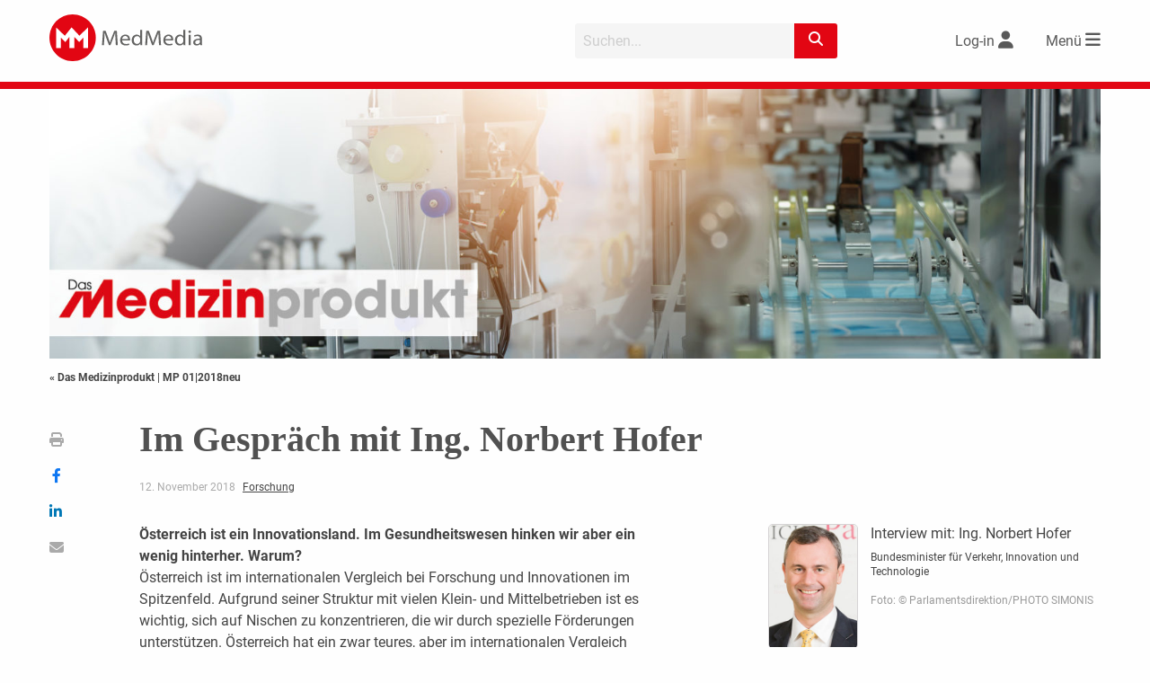

--- FILE ---
content_type: text/html; charset=utf-8
request_url: https://www.google.com/recaptcha/api2/aframe
body_size: 252
content:
<!DOCTYPE HTML><html><head><meta http-equiv="content-type" content="text/html; charset=UTF-8"></head><body><script nonce="jUkBvr8jw7rphA5jogdzQw">/** Anti-fraud and anti-abuse applications only. See google.com/recaptcha */ try{var clients={'sodar':'https://pagead2.googlesyndication.com/pagead/sodar?'};window.addEventListener("message",function(a){try{if(a.source===window.parent){var b=JSON.parse(a.data);var c=clients[b['id']];if(c){var d=document.createElement('img');d.src=c+b['params']+'&rc='+(localStorage.getItem("rc::a")?sessionStorage.getItem("rc::b"):"");window.document.body.appendChild(d);sessionStorage.setItem("rc::e",parseInt(sessionStorage.getItem("rc::e")||0)+1);localStorage.setItem("rc::h",'1769371064048');}}}catch(b){}});window.parent.postMessage("_grecaptcha_ready", "*");}catch(b){}</script></body></html>

--- FILE ---
content_type: text/css
request_url: https://www.medmedia.at/wp-content/themes/medmedia/assets/css/MM2.5-base.css?ver=251006-121507
body_size: 30434
content:
@font-face{font-family:Roboto;src:url("../../assets/fonts/Roboto/Light/Roboto-Light.woff2?v=2.137") format("woff2"),url("../../assets/fonts/Roboto/Light/Roboto-Light.woff?v=2.137") format("woff");font-weight:300;font-style:normal;font-display:auto}@font-face{font-family:Roboto;src:url("../../assets/fonts/Roboto/Regular/Roboto-Regular.woff2?v=2.137") format("woff2"),url("../../assets/fonts/Roboto/Regular/Roboto-Regular.woff?v=2.137") format("woff");font-weight:500;font-style:normal;font-display:auto}@font-face{font-family:Roboto;src:url("../../assets/fonts/Roboto/Regular/Roboto-Regular.woff2?v=2.137") format("woff2"),url("../../assets/fonts/Roboto/Regular/Roboto-Regular.woff?v=2.137") format("woff");font-weight:normal;font-style:normal;font-display:auto}@font-face{font-family:Roboto;src:url("../../assets/fonts/Roboto/Medium/Roboto-Medium.woff2?v=2.137") format("woff2"),url("../../assets/fonts/Roboto/Medium/Roboto-Medium.woff?v=2.137") format("woff");font-weight:500;font-style:normal;font-display:auto}@font-face{font-family:Roboto;src:url("../../assets/fonts/Roboto/Bold/Roboto-Bold.woff2?v=2.137") format("woff2"),url("../../assets/fonts/Roboto/Bold/Roboto-Bold.woff?v=2.137") format("woff");font-weight:700;font-style:normal;font-display:auto}@media print, screen and (min-width: 40em){.reveal,.reveal.tiny,.reveal.small,.reveal.large{right:auto;left:auto;margin:0 auto}}/*! normalize.css v8.0.0 | MIT License | github.com/necolas/normalize.css */html{line-height:1.15;-webkit-text-size-adjust:100%}body{margin:0}h1{font-size:2em;margin:0.67em 0}hr{box-sizing:content-box;height:0;overflow:visible}pre{font-family:monospace, monospace;font-size:1em}a{background-color:transparent}abbr[title]{border-bottom:none;text-decoration:underline;text-decoration:underline dotted}b,strong{font-weight:bolder}code,kbd,samp{font-family:monospace, monospace;font-size:1em}small{font-size:80%}sub,sup{font-size:75%;line-height:0;position:relative;vertical-align:baseline}sub{bottom:-0.25em}sup{top:-0.5em}img{border-style:none}button,input,optgroup,select,textarea{font-family:inherit;font-size:100%;line-height:1.15;margin:0}button,input{overflow:visible}button,select{text-transform:none}button,[type="button"],[type="reset"],[type="submit"]{-webkit-appearance:button}button::-moz-focus-inner,[type="button"]::-moz-focus-inner,[type="reset"]::-moz-focus-inner,[type="submit"]::-moz-focus-inner{border-style:none;padding:0}button:-moz-focusring,[type="button"]:-moz-focusring,[type="reset"]:-moz-focusring,[type="submit"]:-moz-focusring{outline:1px dotted ButtonText}fieldset{padding:0.35em 0.75em 0.625em}legend{box-sizing:border-box;color:inherit;display:table;max-width:100%;padding:0;white-space:normal}progress{vertical-align:baseline}textarea{overflow:auto}[type="checkbox"],[type="radio"]{box-sizing:border-box;padding:0}[type="number"]::-webkit-inner-spin-button,[type="number"]::-webkit-outer-spin-button{height:auto}[type="search"]{-webkit-appearance:textfield;outline-offset:-2px}[type="search"]::-webkit-search-decoration{-webkit-appearance:none}::-webkit-file-upload-button{-webkit-appearance:button;font:inherit}details{display:block}summary{display:list-item}template{display:none}[hidden]{display:none}.foundation-mq{font-family:"small=0em&medium=40em&large=64em&xlarge=75em&xxlarge=90em"}html{box-sizing:border-box;font-size:100%}*,*::before,*::after{box-sizing:inherit}body{margin:0;padding:0;background:#fefefe;font-family:"Helvetica Neue",Helvetica,Roboto,Arial,sans-serif;font-weight:normal;line-height:1.5;color:#0a0a0a;-webkit-font-smoothing:antialiased;-moz-osx-font-smoothing:grayscale}img{display:inline-block;vertical-align:middle;max-width:100%;height:auto;-ms-interpolation-mode:bicubic}textarea{height:auto;min-height:50px;border-radius:0}select{box-sizing:border-box;width:100%;border-radius:0}.map_canvas img,.map_canvas embed,.map_canvas object,.mqa-display img,.mqa-display embed,.mqa-display object{max-width:none !important}button{padding:0;appearance:none;border:0;border-radius:0;background:transparent;line-height:1;cursor:auto}[data-whatinput='mouse'] button{outline:0}pre{overflow:auto}button,input,optgroup,select,textarea{font-family:inherit}.is-visible{display:block !important}.is-hidden{display:none !important}[type='text'],[type='password'],[type='date'],[type='datetime'],[type='datetime-local'],[type='month'],[type='week'],[type='email'],[type='number'],[type='search'],[type='tel'],[type='time'],[type='url'],[type='color'],textarea{display:block;box-sizing:border-box;width:100%;height:2.4375rem;margin:0 0 1rem;padding:0.5rem;border:1px solid #cacaca;border-radius:0;background-color:#fefefe;box-shadow:inset 0 1px 2px rgba(10,10,10,0.1);font-family:inherit;font-size:1rem;font-weight:normal;line-height:1.5;color:#0a0a0a;transition:box-shadow 0.5s,border-color 0.25s ease-in-out;appearance:none}[type='text']:focus,[type='password']:focus,[type='date']:focus,[type='datetime']:focus,[type='datetime-local']:focus,[type='month']:focus,[type='week']:focus,[type='email']:focus,[type='number']:focus,[type='search']:focus,[type='tel']:focus,[type='time']:focus,[type='url']:focus,[type='color']:focus,textarea:focus{outline:none;border:1px solid #8a8a8a;background-color:#fefefe;box-shadow:0 0 5px #cacaca;transition:box-shadow 0.5s,border-color 0.25s ease-in-out}textarea{max-width:100%}textarea[rows]{height:auto}input:disabled,input[readonly],textarea:disabled,textarea[readonly]{background-color:#e6e6e6;cursor:not-allowed}[type='submit'],[type='button']{appearance:none;border-radius:0}input[type='search']{box-sizing:border-box}::placeholder{color:#cacaca}[type='file'],[type='checkbox'],[type='radio']{margin:0 0 1rem}[type='checkbox']+label,[type='radio']+label{display:inline-block;vertical-align:baseline;margin-left:0.5rem;margin-right:1rem;margin-bottom:0}[type='checkbox']+label[for],[type='radio']+label[for]{cursor:pointer}label>[type='checkbox'],label>[type='radio']{margin-right:0.5rem}[type='file']{width:100%}label{display:block;margin:0;font-size:0.875rem;font-weight:normal;line-height:1.8;color:#0a0a0a}label.middle{margin:0 0 1rem;padding:0.5625rem 0}.help-text{margin-top:-0.5rem;font-size:0.8125rem;font-style:italic;color:#0a0a0a}.input-group{display:flex;width:100%;margin-bottom:1rem;align-items:stretch}.input-group>:first-child,.input-group>:first-child.input-group-button>*{border-radius:0 0 0 0}.input-group>:last-child,.input-group>:last-child.input-group-button>*{border-radius:0 0 0 0}.input-group-label,.input-group-field,.input-group-button,.input-group-button a,.input-group-button input,.input-group-button button,.input-group-button label{margin:0;white-space:nowrap}.input-group-label{padding:0 1rem;border:1px solid #cacaca;background:#e6e6e6;color:#0a0a0a;text-align:center;white-space:nowrap;display:flex;flex:0 0 auto;align-items:center}.input-group-label:first-child{border-right:0}.input-group-label:last-child{border-left:0}.input-group-field{border-radius:0;flex:1 1 0px;min-width:0}.input-group-button{padding-top:0;padding-bottom:0;text-align:center;display:flex;flex:0 0 auto}.input-group-button a,.input-group-button input,.input-group-button button,.input-group-button label{align-self:stretch;height:auto;padding-top:0;padding-bottom:0;font-size:1rem}fieldset{margin:0;padding:0;border:0}legend{max-width:100%;margin-bottom:0.5rem}.fieldset{margin:1.125rem 0;padding:1.25rem;border:1px solid #cacaca}.fieldset legend{margin:0;margin-left:-0.1875rem;padding:0 0.1875rem}select{height:2.4375rem;margin:0 0 1rem;padding:0.5rem;appearance:none;border:1px solid #cacaca;border-radius:0;background-color:#fefefe;font-family:inherit;font-size:1rem;font-weight:normal;line-height:1.5;color:#0a0a0a;background-image:url("data:image/svg+xml;utf8,<svg xmlns='http://www.w3.org/2000/svg' version='1.1' width='32' height='24' viewBox='0 0 32 24'><polygon points='0,0 32,0 16,24' style='fill: rgb%28138, 138, 138%29'></polygon></svg>");background-origin:content-box;background-position:right -1rem center;background-repeat:no-repeat;background-size:9px 6px;padding-right:1.5rem;transition:box-shadow 0.5s,border-color 0.25s ease-in-out}@media screen and (min-width: 0\0){select{background-image:url("[data-uri]")}}select:focus{outline:none;border:1px solid #8a8a8a;background-color:#fefefe;box-shadow:0 0 5px #cacaca;transition:box-shadow 0.5s,border-color 0.25s ease-in-out}select:disabled{background-color:#e6e6e6;cursor:not-allowed}select::-ms-expand{display:none}select[multiple]{height:auto;background-image:none}select:not([multiple]){padding-top:0;padding-bottom:0}.is-invalid-input:not(:focus){border-color:#cc4b37;background-color:#f9ecea}.is-invalid-input:not(:focus)::placeholder{color:#cc4b37}.is-invalid-label{color:#cc4b37}.form-error{display:none;margin-top:-0.5rem;margin-bottom:1rem;font-size:0.75rem;font-weight:bold;color:#cc4b37}.form-error.is-visible{display:block}div,dl,dt,dd,ul,ol,li,h1,h2,h3,h4,h5,h6,pre,form,p,blockquote,th,td{margin:0;padding:0}p{margin-bottom:1rem;font-size:inherit;line-height:1.6;text-rendering:optimizeLegibility}em,i{font-style:italic;line-height:inherit}strong,b{font-weight:bold;line-height:inherit}small{font-size:80%;line-height:inherit}h1,.h1,h2,.h2,h3,.h3,h4,.h4,h5,.h5,h6,.h6{font-family:"Helvetica Neue",Helvetica,Roboto,Arial,sans-serif;font-style:normal;font-weight:normal;color:inherit;text-rendering:optimizeLegibility}h1 small,.h1 small,h2 small,.h2 small,h3 small,.h3 small,h4 small,.h4 small,h5 small,.h5 small,h6 small,.h6 small{line-height:0;color:#cacaca}h1,.h1{font-size:1.5rem;line-height:1.4;margin-top:0;margin-bottom:0.5rem}h2,.h2{font-size:1.25rem;line-height:1.4;margin-top:0;margin-bottom:0.5rem}h3,.h3{font-size:1.1875rem;line-height:1.4;margin-top:0;margin-bottom:0.5rem}h4,.h4{font-size:1.125rem;line-height:1.4;margin-top:0;margin-bottom:0.5rem}h5,.h5{font-size:1.0625rem;line-height:1.4;margin-top:0;margin-bottom:0.5rem}h6,.h6{font-size:1rem;line-height:1.4;margin-top:0;margin-bottom:0.5rem}@media print, screen and (min-width: 40em){h1,.h1{font-size:3rem}h2,.h2{font-size:2.5rem}h3,.h3{font-size:1.9375rem}h4,.h4{font-size:1.5625rem}h5,.h5{font-size:1.25rem}h6,.h6{font-size:1rem}}a{line-height:inherit;color:#e20613;text-decoration:none;cursor:pointer}a:hover,a:focus{color:#c20510}a img{border:0}hr{clear:both;max-width:75rem;height:0;margin:1.25rem auto;border-top:0;border-right:0;border-bottom:1px solid #cacaca;border-left:0}ul,ol,dl{margin-bottom:1rem;list-style-position:outside;line-height:1.6}li{font-size:inherit}ul{margin-left:1.25rem;list-style-type:disc}ol{margin-left:1.25rem}ul ul,ol ul,ul ol,ol ol{margin-left:1.25rem;margin-bottom:0}dl{margin-bottom:1rem}dl dt{margin-bottom:0.3rem;font-weight:bold}blockquote{margin:0 0 1rem;padding:0.5625rem 1.25rem 0 1.1875rem;border-left:1px solid #cacaca}blockquote,blockquote p{line-height:1.6;color:#8a8a8a}abbr,abbr[title]{border-bottom:1px dotted #0a0a0a;cursor:help;text-decoration:none}figure{margin:0}kbd{margin:0;padding:0.125rem 0.25rem 0;background-color:#e6e6e6;font-family:Consolas,"Liberation Mono",Courier,monospace;color:#0a0a0a}.subheader{margin-top:0.2rem;margin-bottom:0.5rem;font-weight:normal;line-height:1.4;color:#8a8a8a}.lead{font-size:125%;line-height:1.6}.stat{font-size:2.5rem;line-height:1}p+.stat{margin-top:-1rem}ul.no-bullet,ol.no-bullet{margin-left:0;list-style:none}.cite-block,cite{display:block;color:#8a8a8a;font-size:0.8125rem}.cite-block:before,cite:before{content:"— "}.code-inline,code{border:1px solid #cacaca;background-color:#e6e6e6;font-family:Consolas,"Liberation Mono",Courier,monospace;font-weight:normal;color:#0a0a0a;display:inline;max-width:100%;word-wrap:break-word;padding:0.125rem 0.3125rem 0.0625rem}.code-block{border:1px solid #cacaca;background-color:#e6e6e6;font-family:Consolas,"Liberation Mono",Courier,monospace;font-weight:normal;color:#0a0a0a;display:block;overflow:auto;white-space:pre;padding:1rem;margin-bottom:1.5rem}.text-left{text-align:left}.text-right{text-align:right}.text-center{text-align:center}.text-justify{text-align:justify}@media print, screen and (min-width: 40em){.medium-text-left{text-align:left}.medium-text-right{text-align:right}.medium-text-center{text-align:center}.medium-text-justify{text-align:justify}}@media print, screen and (min-width: 64em){.large-text-left{text-align:left}.large-text-right{text-align:right}.large-text-center{text-align:center}.large-text-justify{text-align:justify}}.show-for-print{display:none !important}@media print{*{background:transparent !important;color:black !important;color-adjust:economy;box-shadow:none !important;text-shadow:none !important}.show-for-print{display:block !important}.hide-for-print{display:none !important}table.show-for-print{display:table !important}thead.show-for-print{display:table-header-group !important}tbody.show-for-print{display:table-row-group !important}tr.show-for-print{display:table-row !important}td.show-for-print{display:table-cell !important}th.show-for-print{display:table-cell !important}a,a:visited{text-decoration:underline}a[href]:after{content:" (" attr(href) ")"}.ir a:after,a[href^='javascript:']:after,a[href^='#']:after{content:''}abbr[title]:after{content:" (" attr(title) ")"}pre,blockquote{border:1px solid #8a8a8a;page-break-inside:avoid}thead{display:table-header-group}tr,img{page-break-inside:avoid}img{max-width:100% !important}@page{margin:0.5cm}p,h2,h3{orphans:3;widows:3}h2,h3{page-break-after:avoid}.print-break-inside{page-break-inside:auto}}.grid-container{padding-right:0.625rem;padding-left:0.625rem;max-width:75rem;margin-left:auto;margin-right:auto}@media print, screen and (min-width: 40em){.grid-container{padding-right:0.9375rem;padding-left:0.9375rem}}.grid-container.fluid{padding-right:0.625rem;padding-left:0.625rem;max-width:100%;margin-left:auto;margin-right:auto}@media print, screen and (min-width: 40em){.grid-container.fluid{padding-right:0.9375rem;padding-left:0.9375rem}}.grid-container.full{padding-right:0;padding-left:0;max-width:100%;margin-left:auto;margin-right:auto}.grid-x{display:flex;flex-flow:row wrap}.cell{flex:0 0 auto;min-height:0px;min-width:0px;width:100%}.cell.auto{flex:1 1 0px}.cell.shrink{flex:0 0 auto}.grid-x>.auto{width:auto}.grid-x>.shrink{width:auto}.grid-x>.small-shrink,.grid-x>.small-full,.grid-x>.small-1,.grid-x>.small-2,.grid-x>.small-3,.grid-x>.small-4,.grid-x>.small-5,.grid-x>.small-6,.grid-x>.small-7,.grid-x>.small-8,.grid-x>.small-9,.grid-x>.small-10,.grid-x>.small-11,.grid-x>.small-12{flex-basis:auto}@media print, screen and (min-width: 40em){.grid-x>.medium-shrink,.grid-x>.medium-full,.grid-x>.medium-1,.grid-x>.medium-2,.grid-x>.medium-3,.grid-x>.medium-4,.grid-x>.medium-5,.grid-x>.medium-6,.grid-x>.medium-7,.grid-x>.medium-8,.grid-x>.medium-9,.grid-x>.medium-10,.grid-x>.medium-11,.grid-x>.medium-12{flex-basis:auto}}@media print, screen and (min-width: 64em){.grid-x>.large-shrink,.grid-x>.large-full,.grid-x>.large-1,.grid-x>.large-2,.grid-x>.large-3,.grid-x>.large-4,.grid-x>.large-5,.grid-x>.large-6,.grid-x>.large-7,.grid-x>.large-8,.grid-x>.large-9,.grid-x>.large-10,.grid-x>.large-11,.grid-x>.large-12{flex-basis:auto}}.grid-x>.small-1,.grid-x>.small-2,.grid-x>.small-3,.grid-x>.small-4,.grid-x>.small-5,.grid-x>.small-6,.grid-x>.small-7,.grid-x>.small-8,.grid-x>.small-9,.grid-x>.small-10,.grid-x>.small-11,.grid-x>.small-12{flex:0 0 auto}.grid-x>.small-1{width:8.33333%}.grid-x>.small-2{width:16.66667%}.grid-x>.small-3{width:25%}.grid-x>.small-4{width:33.33333%}.grid-x>.small-5{width:41.66667%}.grid-x>.small-6{width:50%}.grid-x>.small-7{width:58.33333%}.grid-x>.small-8{width:66.66667%}.grid-x>.small-9{width:75%}.grid-x>.small-10{width:83.33333%}.grid-x>.small-11{width:91.66667%}.grid-x>.small-12{width:100%}@media print, screen and (min-width: 40em){.grid-x>.medium-auto{flex:1 1 0px;width:auto}.grid-x>.medium-shrink,.grid-x>.medium-1,.grid-x>.medium-2,.grid-x>.medium-3,.grid-x>.medium-4,.grid-x>.medium-5,.grid-x>.medium-6,.grid-x>.medium-7,.grid-x>.medium-8,.grid-x>.medium-9,.grid-x>.medium-10,.grid-x>.medium-11,.grid-x>.medium-12{flex:0 0 auto}.grid-x>.medium-shrink{width:auto}.grid-x>.medium-1{width:8.33333%}.grid-x>.medium-2{width:16.66667%}.grid-x>.medium-3{width:25%}.grid-x>.medium-4{width:33.33333%}.grid-x>.medium-5{width:41.66667%}.grid-x>.medium-6{width:50%}.grid-x>.medium-7{width:58.33333%}.grid-x>.medium-8{width:66.66667%}.grid-x>.medium-9{width:75%}.grid-x>.medium-10{width:83.33333%}.grid-x>.medium-11{width:91.66667%}.grid-x>.medium-12{width:100%}}@media print, screen and (min-width: 64em){.grid-x>.large-auto{flex:1 1 0px;width:auto}.grid-x>.large-shrink,.grid-x>.large-1,.grid-x>.large-2,.grid-x>.large-3,.grid-x>.large-4,.grid-x>.large-5,.grid-x>.large-6,.grid-x>.large-7,.grid-x>.large-8,.grid-x>.large-9,.grid-x>.large-10,.grid-x>.large-11,.grid-x>.large-12{flex:0 0 auto}.grid-x>.large-shrink{width:auto}.grid-x>.large-1{width:8.33333%}.grid-x>.large-2{width:16.66667%}.grid-x>.large-3{width:25%}.grid-x>.large-4{width:33.33333%}.grid-x>.large-5{width:41.66667%}.grid-x>.large-6{width:50%}.grid-x>.large-7{width:58.33333%}.grid-x>.large-8{width:66.66667%}.grid-x>.large-9{width:75%}.grid-x>.large-10{width:83.33333%}.grid-x>.large-11{width:91.66667%}.grid-x>.large-12{width:100%}}.grid-margin-x:not(.grid-x)>.cell{width:auto}.grid-margin-y:not(.grid-y)>.cell{height:auto}.grid-margin-x{margin-left:-0.625rem;margin-right:-0.625rem}@media print, screen and (min-width: 40em){.grid-margin-x{margin-left:-0.9375rem;margin-right:-0.9375rem}}.grid-margin-x>.cell{width:calc(100% - 1.25rem);margin-left:0.625rem;margin-right:0.625rem}@media print, screen and (min-width: 40em){.grid-margin-x>.cell{width:calc(100% - 1.875rem);margin-left:0.9375rem;margin-right:0.9375rem}}.grid-margin-x>.auto{width:auto}.grid-margin-x>.shrink{width:auto}.grid-margin-x>.small-1{width:calc(8.33333% - 1.25rem)}.grid-margin-x>.small-2{width:calc(16.66667% - 1.25rem)}.grid-margin-x>.small-3{width:calc(25% - 1.25rem)}.grid-margin-x>.small-4{width:calc(33.33333% - 1.25rem)}.grid-margin-x>.small-5{width:calc(41.66667% - 1.25rem)}.grid-margin-x>.small-6{width:calc(50% - 1.25rem)}.grid-margin-x>.small-7{width:calc(58.33333% - 1.25rem)}.grid-margin-x>.small-8{width:calc(66.66667% - 1.25rem)}.grid-margin-x>.small-9{width:calc(75% - 1.25rem)}.grid-margin-x>.small-10{width:calc(83.33333% - 1.25rem)}.grid-margin-x>.small-11{width:calc(91.66667% - 1.25rem)}.grid-margin-x>.small-12{width:calc(100% - 1.25rem)}@media print, screen and (min-width: 40em){.grid-margin-x>.auto{width:auto}.grid-margin-x>.shrink{width:auto}.grid-margin-x>.small-1{width:calc(8.33333% - 1.875rem)}.grid-margin-x>.small-2{width:calc(16.66667% - 1.875rem)}.grid-margin-x>.small-3{width:calc(25% - 1.875rem)}.grid-margin-x>.small-4{width:calc(33.33333% - 1.875rem)}.grid-margin-x>.small-5{width:calc(41.66667% - 1.875rem)}.grid-margin-x>.small-6{width:calc(50% - 1.875rem)}.grid-margin-x>.small-7{width:calc(58.33333% - 1.875rem)}.grid-margin-x>.small-8{width:calc(66.66667% - 1.875rem)}.grid-margin-x>.small-9{width:calc(75% - 1.875rem)}.grid-margin-x>.small-10{width:calc(83.33333% - 1.875rem)}.grid-margin-x>.small-11{width:calc(91.66667% - 1.875rem)}.grid-margin-x>.small-12{width:calc(100% - 1.875rem)}.grid-margin-x>.medium-auto{width:auto}.grid-margin-x>.medium-shrink{width:auto}.grid-margin-x>.medium-1{width:calc(8.33333% - 1.875rem)}.grid-margin-x>.medium-2{width:calc(16.66667% - 1.875rem)}.grid-margin-x>.medium-3{width:calc(25% - 1.875rem)}.grid-margin-x>.medium-4{width:calc(33.33333% - 1.875rem)}.grid-margin-x>.medium-5{width:calc(41.66667% - 1.875rem)}.grid-margin-x>.medium-6{width:calc(50% - 1.875rem)}.grid-margin-x>.medium-7{width:calc(58.33333% - 1.875rem)}.grid-margin-x>.medium-8{width:calc(66.66667% - 1.875rem)}.grid-margin-x>.medium-9{width:calc(75% - 1.875rem)}.grid-margin-x>.medium-10{width:calc(83.33333% - 1.875rem)}.grid-margin-x>.medium-11{width:calc(91.66667% - 1.875rem)}.grid-margin-x>.medium-12{width:calc(100% - 1.875rem)}}@media print, screen and (min-width: 64em){.grid-margin-x>.large-auto{width:auto}.grid-margin-x>.large-shrink{width:auto}.grid-margin-x>.large-1{width:calc(8.33333% - 1.875rem)}.grid-margin-x>.large-2{width:calc(16.66667% - 1.875rem)}.grid-margin-x>.large-3{width:calc(25% - 1.875rem)}.grid-margin-x>.large-4{width:calc(33.33333% - 1.875rem)}.grid-margin-x>.large-5{width:calc(41.66667% - 1.875rem)}.grid-margin-x>.large-6{width:calc(50% - 1.875rem)}.grid-margin-x>.large-7{width:calc(58.33333% - 1.875rem)}.grid-margin-x>.large-8{width:calc(66.66667% - 1.875rem)}.grid-margin-x>.large-9{width:calc(75% - 1.875rem)}.grid-margin-x>.large-10{width:calc(83.33333% - 1.875rem)}.grid-margin-x>.large-11{width:calc(91.66667% - 1.875rem)}.grid-margin-x>.large-12{width:calc(100% - 1.875rem)}}.grid-padding-x .grid-padding-x{margin-right:-0.625rem;margin-left:-0.625rem}@media print, screen and (min-width: 40em){.grid-padding-x .grid-padding-x{margin-right:-0.9375rem;margin-left:-0.9375rem}}.grid-container:not(.full)>.grid-padding-x{margin-right:-0.625rem;margin-left:-0.625rem}@media print, screen and (min-width: 40em){.grid-container:not(.full)>.grid-padding-x{margin-right:-0.9375rem;margin-left:-0.9375rem}}.grid-padding-x>.cell{padding-right:0.625rem;padding-left:0.625rem}@media print, screen and (min-width: 40em){.grid-padding-x>.cell{padding-right:0.9375rem;padding-left:0.9375rem}}.small-up-1>.cell{width:100%}.small-up-2>.cell{width:50%}.small-up-3>.cell{width:33.33333%}.small-up-4>.cell{width:25%}.small-up-5>.cell{width:20%}.small-up-6>.cell{width:16.66667%}.small-up-7>.cell{width:14.28571%}.small-up-8>.cell{width:12.5%}@media print, screen and (min-width: 40em){.medium-up-1>.cell{width:100%}.medium-up-2>.cell{width:50%}.medium-up-3>.cell{width:33.33333%}.medium-up-4>.cell{width:25%}.medium-up-5>.cell{width:20%}.medium-up-6>.cell{width:16.66667%}.medium-up-7>.cell{width:14.28571%}.medium-up-8>.cell{width:12.5%}}@media print, screen and (min-width: 64em){.large-up-1>.cell{width:100%}.large-up-2>.cell{width:50%}.large-up-3>.cell{width:33.33333%}.large-up-4>.cell{width:25%}.large-up-5>.cell{width:20%}.large-up-6>.cell{width:16.66667%}.large-up-7>.cell{width:14.28571%}.large-up-8>.cell{width:12.5%}}.grid-margin-x.small-up-1>.cell{width:calc(100% - 1.25rem)}.grid-margin-x.small-up-2>.cell{width:calc(50% - 1.25rem)}.grid-margin-x.small-up-3>.cell{width:calc(33.33333% - 1.25rem)}.grid-margin-x.small-up-4>.cell{width:calc(25% - 1.25rem)}.grid-margin-x.small-up-5>.cell{width:calc(20% - 1.25rem)}.grid-margin-x.small-up-6>.cell{width:calc(16.66667% - 1.25rem)}.grid-margin-x.small-up-7>.cell{width:calc(14.28571% - 1.25rem)}.grid-margin-x.small-up-8>.cell{width:calc(12.5% - 1.25rem)}@media print, screen and (min-width: 40em){.grid-margin-x.small-up-1>.cell{width:calc(100% - 1.875rem)}.grid-margin-x.small-up-2>.cell{width:calc(50% - 1.875rem)}.grid-margin-x.small-up-3>.cell{width:calc(33.33333% - 1.875rem)}.grid-margin-x.small-up-4>.cell{width:calc(25% - 1.875rem)}.grid-margin-x.small-up-5>.cell{width:calc(20% - 1.875rem)}.grid-margin-x.small-up-6>.cell{width:calc(16.66667% - 1.875rem)}.grid-margin-x.small-up-7>.cell{width:calc(14.28571% - 1.875rem)}.grid-margin-x.small-up-8>.cell{width:calc(12.5% - 1.875rem)}.grid-margin-x.medium-up-1>.cell{width:calc(100% - 1.875rem)}.grid-margin-x.medium-up-2>.cell{width:calc(50% - 1.875rem)}.grid-margin-x.medium-up-3>.cell{width:calc(33.33333% - 1.875rem)}.grid-margin-x.medium-up-4>.cell{width:calc(25% - 1.875rem)}.grid-margin-x.medium-up-5>.cell{width:calc(20% - 1.875rem)}.grid-margin-x.medium-up-6>.cell{width:calc(16.66667% - 1.875rem)}.grid-margin-x.medium-up-7>.cell{width:calc(14.28571% - 1.875rem)}.grid-margin-x.medium-up-8>.cell{width:calc(12.5% - 1.875rem)}}@media print, screen and (min-width: 64em){.grid-margin-x.large-up-1>.cell{width:calc(100% - 1.875rem)}.grid-margin-x.large-up-2>.cell{width:calc(50% - 1.875rem)}.grid-margin-x.large-up-3>.cell{width:calc(33.33333% - 1.875rem)}.grid-margin-x.large-up-4>.cell{width:calc(25% - 1.875rem)}.grid-margin-x.large-up-5>.cell{width:calc(20% - 1.875rem)}.grid-margin-x.large-up-6>.cell{width:calc(16.66667% - 1.875rem)}.grid-margin-x.large-up-7>.cell{width:calc(14.28571% - 1.875rem)}.grid-margin-x.large-up-8>.cell{width:calc(12.5% - 1.875rem)}}.small-margin-collapse{margin-right:0;margin-left:0}.small-margin-collapse>.cell{margin-right:0;margin-left:0}.small-margin-collapse>.small-1{width:8.33333%}.small-margin-collapse>.small-2{width:16.66667%}.small-margin-collapse>.small-3{width:25%}.small-margin-collapse>.small-4{width:33.33333%}.small-margin-collapse>.small-5{width:41.66667%}.small-margin-collapse>.small-6{width:50%}.small-margin-collapse>.small-7{width:58.33333%}.small-margin-collapse>.small-8{width:66.66667%}.small-margin-collapse>.small-9{width:75%}.small-margin-collapse>.small-10{width:83.33333%}.small-margin-collapse>.small-11{width:91.66667%}.small-margin-collapse>.small-12{width:100%}@media print, screen and (min-width: 40em){.small-margin-collapse>.medium-1{width:8.33333%}.small-margin-collapse>.medium-2{width:16.66667%}.small-margin-collapse>.medium-3{width:25%}.small-margin-collapse>.medium-4{width:33.33333%}.small-margin-collapse>.medium-5{width:41.66667%}.small-margin-collapse>.medium-6{width:50%}.small-margin-collapse>.medium-7{width:58.33333%}.small-margin-collapse>.medium-8{width:66.66667%}.small-margin-collapse>.medium-9{width:75%}.small-margin-collapse>.medium-10{width:83.33333%}.small-margin-collapse>.medium-11{width:91.66667%}.small-margin-collapse>.medium-12{width:100%}}@media print, screen and (min-width: 64em){.small-margin-collapse>.large-1{width:8.33333%}.small-margin-collapse>.large-2{width:16.66667%}.small-margin-collapse>.large-3{width:25%}.small-margin-collapse>.large-4{width:33.33333%}.small-margin-collapse>.large-5{width:41.66667%}.small-margin-collapse>.large-6{width:50%}.small-margin-collapse>.large-7{width:58.33333%}.small-margin-collapse>.large-8{width:66.66667%}.small-margin-collapse>.large-9{width:75%}.small-margin-collapse>.large-10{width:83.33333%}.small-margin-collapse>.large-11{width:91.66667%}.small-margin-collapse>.large-12{width:100%}}.small-padding-collapse{margin-right:0;margin-left:0}.small-padding-collapse>.cell{padding-right:0;padding-left:0}@media print, screen and (min-width: 40em){.medium-margin-collapse{margin-right:0;margin-left:0}.medium-margin-collapse>.cell{margin-right:0;margin-left:0}}@media print, screen and (min-width: 40em){.medium-margin-collapse>.small-1{width:8.33333%}.medium-margin-collapse>.small-2{width:16.66667%}.medium-margin-collapse>.small-3{width:25%}.medium-margin-collapse>.small-4{width:33.33333%}.medium-margin-collapse>.small-5{width:41.66667%}.medium-margin-collapse>.small-6{width:50%}.medium-margin-collapse>.small-7{width:58.33333%}.medium-margin-collapse>.small-8{width:66.66667%}.medium-margin-collapse>.small-9{width:75%}.medium-margin-collapse>.small-10{width:83.33333%}.medium-margin-collapse>.small-11{width:91.66667%}.medium-margin-collapse>.small-12{width:100%}}@media print, screen and (min-width: 40em){.medium-margin-collapse>.medium-1{width:8.33333%}.medium-margin-collapse>.medium-2{width:16.66667%}.medium-margin-collapse>.medium-3{width:25%}.medium-margin-collapse>.medium-4{width:33.33333%}.medium-margin-collapse>.medium-5{width:41.66667%}.medium-margin-collapse>.medium-6{width:50%}.medium-margin-collapse>.medium-7{width:58.33333%}.medium-margin-collapse>.medium-8{width:66.66667%}.medium-margin-collapse>.medium-9{width:75%}.medium-margin-collapse>.medium-10{width:83.33333%}.medium-margin-collapse>.medium-11{width:91.66667%}.medium-margin-collapse>.medium-12{width:100%}}@media print, screen and (min-width: 64em){.medium-margin-collapse>.large-1{width:8.33333%}.medium-margin-collapse>.large-2{width:16.66667%}.medium-margin-collapse>.large-3{width:25%}.medium-margin-collapse>.large-4{width:33.33333%}.medium-margin-collapse>.large-5{width:41.66667%}.medium-margin-collapse>.large-6{width:50%}.medium-margin-collapse>.large-7{width:58.33333%}.medium-margin-collapse>.large-8{width:66.66667%}.medium-margin-collapse>.large-9{width:75%}.medium-margin-collapse>.large-10{width:83.33333%}.medium-margin-collapse>.large-11{width:91.66667%}.medium-margin-collapse>.large-12{width:100%}}@media print, screen and (min-width: 40em){.medium-padding-collapse{margin-right:0;margin-left:0}.medium-padding-collapse>.cell{padding-right:0;padding-left:0}}@media print, screen and (min-width: 64em){.large-margin-collapse{margin-right:0;margin-left:0}.large-margin-collapse>.cell{margin-right:0;margin-left:0}}@media print, screen and (min-width: 64em){.large-margin-collapse>.small-1{width:8.33333%}.large-margin-collapse>.small-2{width:16.66667%}.large-margin-collapse>.small-3{width:25%}.large-margin-collapse>.small-4{width:33.33333%}.large-margin-collapse>.small-5{width:41.66667%}.large-margin-collapse>.small-6{width:50%}.large-margin-collapse>.small-7{width:58.33333%}.large-margin-collapse>.small-8{width:66.66667%}.large-margin-collapse>.small-9{width:75%}.large-margin-collapse>.small-10{width:83.33333%}.large-margin-collapse>.small-11{width:91.66667%}.large-margin-collapse>.small-12{width:100%}}@media print, screen and (min-width: 64em){.large-margin-collapse>.medium-1{width:8.33333%}.large-margin-collapse>.medium-2{width:16.66667%}.large-margin-collapse>.medium-3{width:25%}.large-margin-collapse>.medium-4{width:33.33333%}.large-margin-collapse>.medium-5{width:41.66667%}.large-margin-collapse>.medium-6{width:50%}.large-margin-collapse>.medium-7{width:58.33333%}.large-margin-collapse>.medium-8{width:66.66667%}.large-margin-collapse>.medium-9{width:75%}.large-margin-collapse>.medium-10{width:83.33333%}.large-margin-collapse>.medium-11{width:91.66667%}.large-margin-collapse>.medium-12{width:100%}}@media print, screen and (min-width: 64em){.large-margin-collapse>.large-1{width:8.33333%}.large-margin-collapse>.large-2{width:16.66667%}.large-margin-collapse>.large-3{width:25%}.large-margin-collapse>.large-4{width:33.33333%}.large-margin-collapse>.large-5{width:41.66667%}.large-margin-collapse>.large-6{width:50%}.large-margin-collapse>.large-7{width:58.33333%}.large-margin-collapse>.large-8{width:66.66667%}.large-margin-collapse>.large-9{width:75%}.large-margin-collapse>.large-10{width:83.33333%}.large-margin-collapse>.large-11{width:91.66667%}.large-margin-collapse>.large-12{width:100%}}@media print, screen and (min-width: 64em){.large-padding-collapse{margin-right:0;margin-left:0}.large-padding-collapse>.cell{padding-right:0;padding-left:0}}.small-offset-0{margin-left:0%}.grid-margin-x>.small-offset-0{margin-left:calc(0% + 0.625rem)}.small-offset-1{margin-left:8.33333%}.grid-margin-x>.small-offset-1{margin-left:calc(8.33333% + 0.625rem)}.small-offset-2{margin-left:16.66667%}.grid-margin-x>.small-offset-2{margin-left:calc(16.66667% + 0.625rem)}.small-offset-3{margin-left:25%}.grid-margin-x>.small-offset-3{margin-left:calc(25% + 0.625rem)}.small-offset-4{margin-left:33.33333%}.grid-margin-x>.small-offset-4{margin-left:calc(33.33333% + 0.625rem)}.small-offset-5{margin-left:41.66667%}.grid-margin-x>.small-offset-5{margin-left:calc(41.66667% + 0.625rem)}.small-offset-6{margin-left:50%}.grid-margin-x>.small-offset-6{margin-left:calc(50% + 0.625rem)}.small-offset-7{margin-left:58.33333%}.grid-margin-x>.small-offset-7{margin-left:calc(58.33333% + 0.625rem)}.small-offset-8{margin-left:66.66667%}.grid-margin-x>.small-offset-8{margin-left:calc(66.66667% + 0.625rem)}.small-offset-9{margin-left:75%}.grid-margin-x>.small-offset-9{margin-left:calc(75% + 0.625rem)}.small-offset-10{margin-left:83.33333%}.grid-margin-x>.small-offset-10{margin-left:calc(83.33333% + 0.625rem)}.small-offset-11{margin-left:91.66667%}.grid-margin-x>.small-offset-11{margin-left:calc(91.66667% + 0.625rem)}@media print, screen and (min-width: 40em){.medium-offset-0{margin-left:0%}.grid-margin-x>.medium-offset-0{margin-left:calc(0% + 0.9375rem)}.medium-offset-1{margin-left:8.33333%}.grid-margin-x>.medium-offset-1{margin-left:calc(8.33333% + 0.9375rem)}.medium-offset-2{margin-left:16.66667%}.grid-margin-x>.medium-offset-2{margin-left:calc(16.66667% + 0.9375rem)}.medium-offset-3{margin-left:25%}.grid-margin-x>.medium-offset-3{margin-left:calc(25% + 0.9375rem)}.medium-offset-4{margin-left:33.33333%}.grid-margin-x>.medium-offset-4{margin-left:calc(33.33333% + 0.9375rem)}.medium-offset-5{margin-left:41.66667%}.grid-margin-x>.medium-offset-5{margin-left:calc(41.66667% + 0.9375rem)}.medium-offset-6{margin-left:50%}.grid-margin-x>.medium-offset-6{margin-left:calc(50% + 0.9375rem)}.medium-offset-7{margin-left:58.33333%}.grid-margin-x>.medium-offset-7{margin-left:calc(58.33333% + 0.9375rem)}.medium-offset-8{margin-left:66.66667%}.grid-margin-x>.medium-offset-8{margin-left:calc(66.66667% + 0.9375rem)}.medium-offset-9{margin-left:75%}.grid-margin-x>.medium-offset-9{margin-left:calc(75% + 0.9375rem)}.medium-offset-10{margin-left:83.33333%}.grid-margin-x>.medium-offset-10{margin-left:calc(83.33333% + 0.9375rem)}.medium-offset-11{margin-left:91.66667%}.grid-margin-x>.medium-offset-11{margin-left:calc(91.66667% + 0.9375rem)}}@media print, screen and (min-width: 64em){.large-offset-0{margin-left:0%}.grid-margin-x>.large-offset-0{margin-left:calc(0% + 0.9375rem)}.large-offset-1{margin-left:8.33333%}.grid-margin-x>.large-offset-1{margin-left:calc(8.33333% + 0.9375rem)}.large-offset-2{margin-left:16.66667%}.grid-margin-x>.large-offset-2{margin-left:calc(16.66667% + 0.9375rem)}.large-offset-3{margin-left:25%}.grid-margin-x>.large-offset-3{margin-left:calc(25% + 0.9375rem)}.large-offset-4{margin-left:33.33333%}.grid-margin-x>.large-offset-4{margin-left:calc(33.33333% + 0.9375rem)}.large-offset-5{margin-left:41.66667%}.grid-margin-x>.large-offset-5{margin-left:calc(41.66667% + 0.9375rem)}.large-offset-6{margin-left:50%}.grid-margin-x>.large-offset-6{margin-left:calc(50% + 0.9375rem)}.large-offset-7{margin-left:58.33333%}.grid-margin-x>.large-offset-7{margin-left:calc(58.33333% + 0.9375rem)}.large-offset-8{margin-left:66.66667%}.grid-margin-x>.large-offset-8{margin-left:calc(66.66667% + 0.9375rem)}.large-offset-9{margin-left:75%}.grid-margin-x>.large-offset-9{margin-left:calc(75% + 0.9375rem)}.large-offset-10{margin-left:83.33333%}.grid-margin-x>.large-offset-10{margin-left:calc(83.33333% + 0.9375rem)}.large-offset-11{margin-left:91.66667%}.grid-margin-x>.large-offset-11{margin-left:calc(91.66667% + 0.9375rem)}}.grid-y{display:flex;flex-flow:column nowrap}.grid-y>.cell{height:auto;max-height:none}.grid-y>.auto{height:auto}.grid-y>.shrink{height:auto}.grid-y>.small-shrink,.grid-y>.small-full,.grid-y>.small-1,.grid-y>.small-2,.grid-y>.small-3,.grid-y>.small-4,.grid-y>.small-5,.grid-y>.small-6,.grid-y>.small-7,.grid-y>.small-8,.grid-y>.small-9,.grid-y>.small-10,.grid-y>.small-11,.grid-y>.small-12{flex-basis:auto}@media print, screen and (min-width: 40em){.grid-y>.medium-shrink,.grid-y>.medium-full,.grid-y>.medium-1,.grid-y>.medium-2,.grid-y>.medium-3,.grid-y>.medium-4,.grid-y>.medium-5,.grid-y>.medium-6,.grid-y>.medium-7,.grid-y>.medium-8,.grid-y>.medium-9,.grid-y>.medium-10,.grid-y>.medium-11,.grid-y>.medium-12{flex-basis:auto}}@media print, screen and (min-width: 64em){.grid-y>.large-shrink,.grid-y>.large-full,.grid-y>.large-1,.grid-y>.large-2,.grid-y>.large-3,.grid-y>.large-4,.grid-y>.large-5,.grid-y>.large-6,.grid-y>.large-7,.grid-y>.large-8,.grid-y>.large-9,.grid-y>.large-10,.grid-y>.large-11,.grid-y>.large-12{flex-basis:auto}}.grid-y>.small-1,.grid-y>.small-2,.grid-y>.small-3,.grid-y>.small-4,.grid-y>.small-5,.grid-y>.small-6,.grid-y>.small-7,.grid-y>.small-8,.grid-y>.small-9,.grid-y>.small-10,.grid-y>.small-11,.grid-y>.small-12{flex:0 0 auto}.grid-y>.small-1{height:8.33333%}.grid-y>.small-2{height:16.66667%}.grid-y>.small-3{height:25%}.grid-y>.small-4{height:33.33333%}.grid-y>.small-5{height:41.66667%}.grid-y>.small-6{height:50%}.grid-y>.small-7{height:58.33333%}.grid-y>.small-8{height:66.66667%}.grid-y>.small-9{height:75%}.grid-y>.small-10{height:83.33333%}.grid-y>.small-11{height:91.66667%}.grid-y>.small-12{height:100%}@media print, screen and (min-width: 40em){.grid-y>.medium-auto{flex:1 1 0px;height:auto}.grid-y>.medium-shrink,.grid-y>.medium-1,.grid-y>.medium-2,.grid-y>.medium-3,.grid-y>.medium-4,.grid-y>.medium-5,.grid-y>.medium-6,.grid-y>.medium-7,.grid-y>.medium-8,.grid-y>.medium-9,.grid-y>.medium-10,.grid-y>.medium-11,.grid-y>.medium-12{flex:0 0 auto}.grid-y>.medium-shrink{height:auto}.grid-y>.medium-1{height:8.33333%}.grid-y>.medium-2{height:16.66667%}.grid-y>.medium-3{height:25%}.grid-y>.medium-4{height:33.33333%}.grid-y>.medium-5{height:41.66667%}.grid-y>.medium-6{height:50%}.grid-y>.medium-7{height:58.33333%}.grid-y>.medium-8{height:66.66667%}.grid-y>.medium-9{height:75%}.grid-y>.medium-10{height:83.33333%}.grid-y>.medium-11{height:91.66667%}.grid-y>.medium-12{height:100%}}@media print, screen and (min-width: 64em){.grid-y>.large-auto{flex:1 1 0px;height:auto}.grid-y>.large-shrink,.grid-y>.large-1,.grid-y>.large-2,.grid-y>.large-3,.grid-y>.large-4,.grid-y>.large-5,.grid-y>.large-6,.grid-y>.large-7,.grid-y>.large-8,.grid-y>.large-9,.grid-y>.large-10,.grid-y>.large-11,.grid-y>.large-12{flex:0 0 auto}.grid-y>.large-shrink{height:auto}.grid-y>.large-1{height:8.33333%}.grid-y>.large-2{height:16.66667%}.grid-y>.large-3{height:25%}.grid-y>.large-4{height:33.33333%}.grid-y>.large-5{height:41.66667%}.grid-y>.large-6{height:50%}.grid-y>.large-7{height:58.33333%}.grid-y>.large-8{height:66.66667%}.grid-y>.large-9{height:75%}.grid-y>.large-10{height:83.33333%}.grid-y>.large-11{height:91.66667%}.grid-y>.large-12{height:100%}}.grid-padding-y .grid-padding-y{margin-top:-0.625rem;margin-bottom:-0.625rem}@media print, screen and (min-width: 40em){.grid-padding-y .grid-padding-y{margin-top:-0.9375rem;margin-bottom:-0.9375rem}}.grid-padding-y>.cell{padding-top:0.625rem;padding-bottom:0.625rem}@media print, screen and (min-width: 40em){.grid-padding-y>.cell{padding-top:0.9375rem;padding-bottom:0.9375rem}}.grid-margin-y{margin-top:-0.625rem;margin-bottom:-0.625rem}@media print, screen and (min-width: 40em){.grid-margin-y{margin-top:-0.9375rem;margin-bottom:-0.9375rem}}.grid-margin-y>.cell{height:calc(100% - 1.25rem);margin-top:0.625rem;margin-bottom:0.625rem}@media print, screen and (min-width: 40em){.grid-margin-y>.cell{height:calc(100% - 1.875rem);margin-top:0.9375rem;margin-bottom:0.9375rem}}.grid-margin-y>.auto{height:auto}.grid-margin-y>.shrink{height:auto}.grid-margin-y>.small-1{height:calc(8.33333% - 1.25rem)}.grid-margin-y>.small-2{height:calc(16.66667% - 1.25rem)}.grid-margin-y>.small-3{height:calc(25% - 1.25rem)}.grid-margin-y>.small-4{height:calc(33.33333% - 1.25rem)}.grid-margin-y>.small-5{height:calc(41.66667% - 1.25rem)}.grid-margin-y>.small-6{height:calc(50% - 1.25rem)}.grid-margin-y>.small-7{height:calc(58.33333% - 1.25rem)}.grid-margin-y>.small-8{height:calc(66.66667% - 1.25rem)}.grid-margin-y>.small-9{height:calc(75% - 1.25rem)}.grid-margin-y>.small-10{height:calc(83.33333% - 1.25rem)}.grid-margin-y>.small-11{height:calc(91.66667% - 1.25rem)}.grid-margin-y>.small-12{height:calc(100% - 1.25rem)}@media print, screen and (min-width: 40em){.grid-margin-y>.auto{height:auto}.grid-margin-y>.shrink{height:auto}.grid-margin-y>.small-1{height:calc(8.33333% - 1.875rem)}.grid-margin-y>.small-2{height:calc(16.66667% - 1.875rem)}.grid-margin-y>.small-3{height:calc(25% - 1.875rem)}.grid-margin-y>.small-4{height:calc(33.33333% - 1.875rem)}.grid-margin-y>.small-5{height:calc(41.66667% - 1.875rem)}.grid-margin-y>.small-6{height:calc(50% - 1.875rem)}.grid-margin-y>.small-7{height:calc(58.33333% - 1.875rem)}.grid-margin-y>.small-8{height:calc(66.66667% - 1.875rem)}.grid-margin-y>.small-9{height:calc(75% - 1.875rem)}.grid-margin-y>.small-10{height:calc(83.33333% - 1.875rem)}.grid-margin-y>.small-11{height:calc(91.66667% - 1.875rem)}.grid-margin-y>.small-12{height:calc(100% - 1.875rem)}.grid-margin-y>.medium-auto{height:auto}.grid-margin-y>.medium-shrink{height:auto}.grid-margin-y>.medium-1{height:calc(8.33333% - 1.875rem)}.grid-margin-y>.medium-2{height:calc(16.66667% - 1.875rem)}.grid-margin-y>.medium-3{height:calc(25% - 1.875rem)}.grid-margin-y>.medium-4{height:calc(33.33333% - 1.875rem)}.grid-margin-y>.medium-5{height:calc(41.66667% - 1.875rem)}.grid-margin-y>.medium-6{height:calc(50% - 1.875rem)}.grid-margin-y>.medium-7{height:calc(58.33333% - 1.875rem)}.grid-margin-y>.medium-8{height:calc(66.66667% - 1.875rem)}.grid-margin-y>.medium-9{height:calc(75% - 1.875rem)}.grid-margin-y>.medium-10{height:calc(83.33333% - 1.875rem)}.grid-margin-y>.medium-11{height:calc(91.66667% - 1.875rem)}.grid-margin-y>.medium-12{height:calc(100% - 1.875rem)}}@media print, screen and (min-width: 64em){.grid-margin-y>.large-auto{height:auto}.grid-margin-y>.large-shrink{height:auto}.grid-margin-y>.large-1{height:calc(8.33333% - 1.875rem)}.grid-margin-y>.large-2{height:calc(16.66667% - 1.875rem)}.grid-margin-y>.large-3{height:calc(25% - 1.875rem)}.grid-margin-y>.large-4{height:calc(33.33333% - 1.875rem)}.grid-margin-y>.large-5{height:calc(41.66667% - 1.875rem)}.grid-margin-y>.large-6{height:calc(50% - 1.875rem)}.grid-margin-y>.large-7{height:calc(58.33333% - 1.875rem)}.grid-margin-y>.large-8{height:calc(66.66667% - 1.875rem)}.grid-margin-y>.large-9{height:calc(75% - 1.875rem)}.grid-margin-y>.large-10{height:calc(83.33333% - 1.875rem)}.grid-margin-y>.large-11{height:calc(91.66667% - 1.875rem)}.grid-margin-y>.large-12{height:calc(100% - 1.875rem)}}.grid-frame{overflow:hidden;position:relative;flex-wrap:nowrap;align-items:stretch;width:100vw}.cell .grid-frame{width:100%}.cell-block{overflow-x:auto;max-width:100%;-webkit-overflow-scrolling:touch;-ms-overflow-style:-ms-autohiding-scrollbar}.cell-block-y{overflow-y:auto;max-height:100%;min-height:100%;-webkit-overflow-scrolling:touch;-ms-overflow-style:-ms-autohiding-scrollbar}.cell-block-container{display:flex;flex-direction:column;max-height:100%}.cell-block-container>.grid-x{max-height:100%;flex-wrap:nowrap}@media print, screen and (min-width: 40em){.medium-grid-frame{overflow:hidden;position:relative;flex-wrap:nowrap;align-items:stretch;width:100vw}.cell .medium-grid-frame{width:100%}.medium-cell-block{overflow-x:auto;max-width:100%;-webkit-overflow-scrolling:touch;-ms-overflow-style:-ms-autohiding-scrollbar}.medium-cell-block-container{display:flex;flex-direction:column;max-height:100%}.medium-cell-block-container>.grid-x{max-height:100%;flex-wrap:nowrap}.medium-cell-block-y{overflow-y:auto;max-height:100%;min-height:100%;-webkit-overflow-scrolling:touch;-ms-overflow-style:-ms-autohiding-scrollbar}}@media print, screen and (min-width: 64em){.large-grid-frame{overflow:hidden;position:relative;flex-wrap:nowrap;align-items:stretch;width:100vw}.cell .large-grid-frame{width:100%}.large-cell-block{overflow-x:auto;max-width:100%;-webkit-overflow-scrolling:touch;-ms-overflow-style:-ms-autohiding-scrollbar}.large-cell-block-container{display:flex;flex-direction:column;max-height:100%}.large-cell-block-container>.grid-x{max-height:100%;flex-wrap:nowrap}.large-cell-block-y{overflow-y:auto;max-height:100%;min-height:100%;-webkit-overflow-scrolling:touch;-ms-overflow-style:-ms-autohiding-scrollbar}}.grid-y.grid-frame{width:auto;overflow:hidden;position:relative;flex-wrap:nowrap;align-items:stretch;height:100vh}@media print, screen and (min-width: 40em){.grid-y.medium-grid-frame{width:auto;overflow:hidden;position:relative;flex-wrap:nowrap;align-items:stretch;height:100vh}}@media print, screen and (min-width: 64em){.grid-y.large-grid-frame{width:auto;overflow:hidden;position:relative;flex-wrap:nowrap;align-items:stretch;height:100vh}}.cell .grid-y.grid-frame{height:100%}@media print, screen and (min-width: 40em){.cell .grid-y.medium-grid-frame{height:100%}}@media print, screen and (min-width: 64em){.cell .grid-y.large-grid-frame{height:100%}}.grid-margin-y{margin-top:-0.625rem;margin-bottom:-0.625rem}@media print, screen and (min-width: 40em){.grid-margin-y{margin-top:-0.9375rem;margin-bottom:-0.9375rem}}.grid-margin-y>.cell{height:calc(100% - 1.25rem);margin-top:0.625rem;margin-bottom:0.625rem}@media print, screen and (min-width: 40em){.grid-margin-y>.cell{height:calc(100% - 1.875rem);margin-top:0.9375rem;margin-bottom:0.9375rem}}.grid-margin-y>.auto{height:auto}.grid-margin-y>.shrink{height:auto}.grid-margin-y>.small-1{height:calc(8.33333% - 1.25rem)}.grid-margin-y>.small-2{height:calc(16.66667% - 1.25rem)}.grid-margin-y>.small-3{height:calc(25% - 1.25rem)}.grid-margin-y>.small-4{height:calc(33.33333% - 1.25rem)}.grid-margin-y>.small-5{height:calc(41.66667% - 1.25rem)}.grid-margin-y>.small-6{height:calc(50% - 1.25rem)}.grid-margin-y>.small-7{height:calc(58.33333% - 1.25rem)}.grid-margin-y>.small-8{height:calc(66.66667% - 1.25rem)}.grid-margin-y>.small-9{height:calc(75% - 1.25rem)}.grid-margin-y>.small-10{height:calc(83.33333% - 1.25rem)}.grid-margin-y>.small-11{height:calc(91.66667% - 1.25rem)}.grid-margin-y>.small-12{height:calc(100% - 1.25rem)}@media print, screen and (min-width: 40em){.grid-margin-y>.auto{height:auto}.grid-margin-y>.shrink{height:auto}.grid-margin-y>.small-1{height:calc(8.33333% - 1.875rem)}.grid-margin-y>.small-2{height:calc(16.66667% - 1.875rem)}.grid-margin-y>.small-3{height:calc(25% - 1.875rem)}.grid-margin-y>.small-4{height:calc(33.33333% - 1.875rem)}.grid-margin-y>.small-5{height:calc(41.66667% - 1.875rem)}.grid-margin-y>.small-6{height:calc(50% - 1.875rem)}.grid-margin-y>.small-7{height:calc(58.33333% - 1.875rem)}.grid-margin-y>.small-8{height:calc(66.66667% - 1.875rem)}.grid-margin-y>.small-9{height:calc(75% - 1.875rem)}.grid-margin-y>.small-10{height:calc(83.33333% - 1.875rem)}.grid-margin-y>.small-11{height:calc(91.66667% - 1.875rem)}.grid-margin-y>.small-12{height:calc(100% - 1.875rem)}.grid-margin-y>.medium-auto{height:auto}.grid-margin-y>.medium-shrink{height:auto}.grid-margin-y>.medium-1{height:calc(8.33333% - 1.875rem)}.grid-margin-y>.medium-2{height:calc(16.66667% - 1.875rem)}.grid-margin-y>.medium-3{height:calc(25% - 1.875rem)}.grid-margin-y>.medium-4{height:calc(33.33333% - 1.875rem)}.grid-margin-y>.medium-5{height:calc(41.66667% - 1.875rem)}.grid-margin-y>.medium-6{height:calc(50% - 1.875rem)}.grid-margin-y>.medium-7{height:calc(58.33333% - 1.875rem)}.grid-margin-y>.medium-8{height:calc(66.66667% - 1.875rem)}.grid-margin-y>.medium-9{height:calc(75% - 1.875rem)}.grid-margin-y>.medium-10{height:calc(83.33333% - 1.875rem)}.grid-margin-y>.medium-11{height:calc(91.66667% - 1.875rem)}.grid-margin-y>.medium-12{height:calc(100% - 1.875rem)}}@media print, screen and (min-width: 64em){.grid-margin-y>.large-auto{height:auto}.grid-margin-y>.large-shrink{height:auto}.grid-margin-y>.large-1{height:calc(8.33333% - 1.875rem)}.grid-margin-y>.large-2{height:calc(16.66667% - 1.875rem)}.grid-margin-y>.large-3{height:calc(25% - 1.875rem)}.grid-margin-y>.large-4{height:calc(33.33333% - 1.875rem)}.grid-margin-y>.large-5{height:calc(41.66667% - 1.875rem)}.grid-margin-y>.large-6{height:calc(50% - 1.875rem)}.grid-margin-y>.large-7{height:calc(58.33333% - 1.875rem)}.grid-margin-y>.large-8{height:calc(66.66667% - 1.875rem)}.grid-margin-y>.large-9{height:calc(75% - 1.875rem)}.grid-margin-y>.large-10{height:calc(83.33333% - 1.875rem)}.grid-margin-y>.large-11{height:calc(91.66667% - 1.875rem)}.grid-margin-y>.large-12{height:calc(100% - 1.875rem)}}.grid-frame.grid-margin-y{height:calc(100vh + 1.25rem)}@media print, screen and (min-width: 40em){.grid-frame.grid-margin-y{height:calc(100vh + 1.875rem)}}@media print, screen and (min-width: 64em){.grid-frame.grid-margin-y{height:calc(100vh + 1.875rem)}}@media print, screen and (min-width: 40em){.grid-margin-y.medium-grid-frame{height:calc(100vh + 1.875rem)}}@media print, screen and (min-width: 64em){.grid-margin-y.large-grid-frame{height:calc(100vh + 1.875rem)}}.button{display:inline-block;vertical-align:middle;margin:0 0 1rem 0;padding:0.85em 1em;border:1px solid transparent;border-radius:0;transition:background-color 0.25s ease-out,color 0.25s ease-out;font-family:inherit;font-size:0.9rem;-webkit-appearance:none;line-height:1;text-align:center;cursor:pointer}[data-whatinput='mouse'] .button{outline:0}.button.tiny{font-size:0.6rem}.button.small{font-size:0.75rem}.button.large{font-size:1.25rem}.button.expanded{display:block;width:100%;margin-right:0;margin-left:0}.button,.button.disabled,.button[disabled],.button.disabled:hover,.button[disabled]:hover,.button.disabled:focus,.button[disabled]:focus{background-color:#e20613;color:#fefefe}.button:hover,.button:focus{background-color:#c00510;color:#fefefe}.button.primary,.button.primary.disabled,.button.primary[disabled],.button.primary.disabled:hover,.button.primary[disabled]:hover,.button.primary.disabled:focus,.button.primary[disabled]:focus{background-color:#e20613;color:#fefefe}.button.primary:hover,.button.primary:focus{background-color:#b5050f;color:#fefefe}.button.secondary,.button.secondary.disabled,.button.secondary[disabled],.button.secondary.disabled:hover,.button.secondary[disabled]:hover,.button.secondary.disabled:focus,.button.secondary[disabled]:focus{background-color:#767676;color:#fefefe}.button.secondary:hover,.button.secondary:focus{background-color:#5e5e5e;color:#fefefe}.button.success,.button.success.disabled,.button.success[disabled],.button.success.disabled:hover,.button.success[disabled]:hover,.button.success.disabled:focus,.button.success[disabled]:focus{background-color:#3adb76;color:#0a0a0a}.button.success:hover,.button.success:focus{background-color:#22bb5b;color:#0a0a0a}.button.warning,.button.warning.disabled,.button.warning[disabled],.button.warning.disabled:hover,.button.warning[disabled]:hover,.button.warning.disabled:focus,.button.warning[disabled]:focus{background-color:#ffae00;color:#0a0a0a}.button.warning:hover,.button.warning:focus{background-color:#cc8b00;color:#0a0a0a}.button.alert,.button.alert.disabled,.button.alert[disabled],.button.alert.disabled:hover,.button.alert[disabled]:hover,.button.alert.disabled:focus,.button.alert[disabled]:focus{background-color:#cc4b37;color:#fefefe}.button.alert:hover,.button.alert:focus{background-color:#a53b2a;color:#fefefe}.button.hollow,.button.hollow:hover,.button.hollow:focus,.button.hollow.disabled,.button.hollow.disabled:hover,.button.hollow.disabled:focus,.button.hollow[disabled],.button.hollow[disabled]:hover,.button.hollow[disabled]:focus{background-color:transparent}.button.hollow,.button.hollow.disabled,.button.hollow[disabled],.button.hollow.disabled:hover,.button.hollow[disabled]:hover,.button.hollow.disabled:focus,.button.hollow[disabled]:focus{border:1px solid #e20613;color:#e20613}.button.hollow:hover,.button.hollow:focus{border-color:#71030a;color:#71030a}.button.hollow.primary,.button.hollow.primary.disabled,.button.hollow.primary[disabled],.button.hollow.primary.disabled:hover,.button.hollow.primary[disabled]:hover,.button.hollow.primary.disabled:focus,.button.hollow.primary[disabled]:focus{border:1px solid #e20613;color:#e20613}.button.hollow.primary:hover,.button.hollow.primary:focus{border-color:#71030a;color:#71030a}.button.hollow.secondary,.button.hollow.secondary.disabled,.button.hollow.secondary[disabled],.button.hollow.secondary.disabled:hover,.button.hollow.secondary[disabled]:hover,.button.hollow.secondary.disabled:focus,.button.hollow.secondary[disabled]:focus{border:1px solid #767676;color:#767676}.button.hollow.secondary:hover,.button.hollow.secondary:focus{border-color:#3b3b3b;color:#3b3b3b}.button.hollow.success,.button.hollow.success.disabled,.button.hollow.success[disabled],.button.hollow.success.disabled:hover,.button.hollow.success[disabled]:hover,.button.hollow.success.disabled:focus,.button.hollow.success[disabled]:focus{border:1px solid #3adb76;color:#3adb76}.button.hollow.success:hover,.button.hollow.success:focus{border-color:#157539;color:#157539}.button.hollow.warning,.button.hollow.warning.disabled,.button.hollow.warning[disabled],.button.hollow.warning.disabled:hover,.button.hollow.warning[disabled]:hover,.button.hollow.warning.disabled:focus,.button.hollow.warning[disabled]:focus{border:1px solid #ffae00;color:#ffae00}.button.hollow.warning:hover,.button.hollow.warning:focus{border-color:#805700;color:#805700}.button.hollow.alert,.button.hollow.alert.disabled,.button.hollow.alert[disabled],.button.hollow.alert.disabled:hover,.button.hollow.alert[disabled]:hover,.button.hollow.alert.disabled:focus,.button.hollow.alert[disabled]:focus{border:1px solid #cc4b37;color:#cc4b37}.button.hollow.alert:hover,.button.hollow.alert:focus{border-color:#67251a;color:#67251a}.button.clear,.button.clear:hover,.button.clear:focus,.button.clear.disabled,.button.clear.disabled:hover,.button.clear.disabled:focus,.button.clear[disabled],.button.clear[disabled]:hover,.button.clear[disabled]:focus{border-color:transparent;background-color:transparent}.button.clear,.button.clear.disabled,.button.clear[disabled],.button.clear.disabled:hover,.button.clear[disabled]:hover,.button.clear.disabled:focus,.button.clear[disabled]:focus{color:#e20613}.button.clear:hover,.button.clear:focus{color:#71030a}.button.clear.primary,.button.clear.primary.disabled,.button.clear.primary[disabled],.button.clear.primary.disabled:hover,.button.clear.primary[disabled]:hover,.button.clear.primary.disabled:focus,.button.clear.primary[disabled]:focus{color:#e20613}.button.clear.primary:hover,.button.clear.primary:focus{color:#71030a}.button.clear.secondary,.button.clear.secondary.disabled,.button.clear.secondary[disabled],.button.clear.secondary.disabled:hover,.button.clear.secondary[disabled]:hover,.button.clear.secondary.disabled:focus,.button.clear.secondary[disabled]:focus{color:#767676}.button.clear.secondary:hover,.button.clear.secondary:focus{color:#3b3b3b}.button.clear.success,.button.clear.success.disabled,.button.clear.success[disabled],.button.clear.success.disabled:hover,.button.clear.success[disabled]:hover,.button.clear.success.disabled:focus,.button.clear.success[disabled]:focus{color:#3adb76}.button.clear.success:hover,.button.clear.success:focus{color:#157539}.button.clear.warning,.button.clear.warning.disabled,.button.clear.warning[disabled],.button.clear.warning.disabled:hover,.button.clear.warning[disabled]:hover,.button.clear.warning.disabled:focus,.button.clear.warning[disabled]:focus{color:#ffae00}.button.clear.warning:hover,.button.clear.warning:focus{color:#805700}.button.clear.alert,.button.clear.alert.disabled,.button.clear.alert[disabled],.button.clear.alert.disabled:hover,.button.clear.alert[disabled]:hover,.button.clear.alert.disabled:focus,.button.clear.alert[disabled]:focus{color:#cc4b37}.button.clear.alert:hover,.button.clear.alert:focus{color:#67251a}.button.disabled,.button[disabled]{opacity:0.25;cursor:not-allowed}.button.dropdown::after{display:block;width:0;height:0;border:inset 0.4em;content:'';border-bottom-width:0;border-top-style:solid;border-color:#fefefe transparent transparent;position:relative;top:0.4em;display:inline-block;float:right;margin-left:1em}.button.dropdown.hollow::after,.button.dropdown.clear::after{border-top-color:#e20613}.button.dropdown.hollow.primary::after,.button.dropdown.clear.primary::after{border-top-color:#e20613}.button.dropdown.hollow.secondary::after,.button.dropdown.clear.secondary::after{border-top-color:#767676}.button.dropdown.hollow.success::after,.button.dropdown.clear.success::after{border-top-color:#3adb76}.button.dropdown.hollow.warning::after,.button.dropdown.clear.warning::after{border-top-color:#ffae00}.button.dropdown.hollow.alert::after,.button.dropdown.clear.alert::after{border-top-color:#cc4b37}.button.arrow-only::after{top:-0.1em;float:none;margin-left:0}a.button:hover,a.button:focus{text-decoration:none}.button-group{margin-bottom:1rem;display:flex;flex-wrap:wrap;align-items:stretch;flex-grow:1}.button-group::before,.button-group::after{display:table;content:' ';flex-basis:0;order:1}.button-group::after{clear:both}.button-group::before,.button-group::after{display:none}.button-group .button{margin:0;margin-right:1px;margin-bottom:1px;font-size:0.9rem;flex:0 0 auto}.button-group .button:last-child{margin-right:0}.button-group.tiny .button{font-size:0.6rem}.button-group.small .button{font-size:0.75rem}.button-group.large .button{font-size:1.25rem}.button-group.expanded .button{flex:1 1 0px;margin-right:0}.button-group.primary .button,.button-group.primary .button.disabled,.button-group.primary .button[disabled],.button-group.primary .button.disabled:hover,.button-group.primary .button[disabled]:hover,.button-group.primary .button.disabled:focus,.button-group.primary .button[disabled]:focus{background-color:#e20613;color:#fefefe}.button-group.primary .button:hover,.button-group.primary .button:focus{background-color:#b5050f;color:#fefefe}.button-group.secondary .button,.button-group.secondary .button.disabled,.button-group.secondary .button[disabled],.button-group.secondary .button.disabled:hover,.button-group.secondary .button[disabled]:hover,.button-group.secondary .button.disabled:focus,.button-group.secondary .button[disabled]:focus{background-color:#767676;color:#fefefe}.button-group.secondary .button:hover,.button-group.secondary .button:focus{background-color:#5e5e5e;color:#fefefe}.button-group.success .button,.button-group.success .button.disabled,.button-group.success .button[disabled],.button-group.success .button.disabled:hover,.button-group.success .button[disabled]:hover,.button-group.success .button.disabled:focus,.button-group.success .button[disabled]:focus{background-color:#3adb76;color:#0a0a0a}.button-group.success .button:hover,.button-group.success .button:focus{background-color:#22bb5b;color:#0a0a0a}.button-group.warning .button,.button-group.warning .button.disabled,.button-group.warning .button[disabled],.button-group.warning .button.disabled:hover,.button-group.warning .button[disabled]:hover,.button-group.warning .button.disabled:focus,.button-group.warning .button[disabled]:focus{background-color:#ffae00;color:#0a0a0a}.button-group.warning .button:hover,.button-group.warning .button:focus{background-color:#cc8b00;color:#0a0a0a}.button-group.alert .button,.button-group.alert .button.disabled,.button-group.alert .button[disabled],.button-group.alert .button.disabled:hover,.button-group.alert .button[disabled]:hover,.button-group.alert .button.disabled:focus,.button-group.alert .button[disabled]:focus{background-color:#cc4b37;color:#fefefe}.button-group.alert .button:hover,.button-group.alert .button:focus{background-color:#a53b2a;color:#fefefe}.button-group.hollow .button,.button-group.hollow .button:hover,.button-group.hollow .button:focus,.button-group.hollow .button.disabled,.button-group.hollow .button.disabled:hover,.button-group.hollow .button.disabled:focus,.button-group.hollow .button[disabled],.button-group.hollow .button[disabled]:hover,.button-group.hollow .button[disabled]:focus{background-color:transparent}.button-group.hollow .button,.button-group.hollow .button.disabled,.button-group.hollow .button[disabled],.button-group.hollow .button.disabled:hover,.button-group.hollow .button[disabled]:hover,.button-group.hollow .button.disabled:focus,.button-group.hollow .button[disabled]:focus{border:1px solid #e20613;color:#e20613}.button-group.hollow .button:hover,.button-group.hollow .button:focus{border-color:#71030a;color:#71030a}.button-group.hollow.primary .button,.button-group.hollow.primary .button.disabled,.button-group.hollow.primary .button[disabled],.button-group.hollow.primary .button.disabled:hover,.button-group.hollow.primary .button[disabled]:hover,.button-group.hollow.primary .button.disabled:focus,.button-group.hollow.primary .button[disabled]:focus,.button-group.hollow .button.primary,.button-group.hollow .button.primary.disabled,.button-group.hollow .button.primary[disabled],.button-group.hollow .button.primary.disabled:hover,.button-group.hollow .button.primary[disabled]:hover,.button-group.hollow .button.primary.disabled:focus,.button-group.hollow .button.primary[disabled]:focus{border:1px solid #e20613;color:#e20613}.button-group.hollow.primary .button:hover,.button-group.hollow.primary .button:focus,.button-group.hollow .button.primary:hover,.button-group.hollow .button.primary:focus{border-color:#71030a;color:#71030a}.button-group.hollow.secondary .button,.button-group.hollow.secondary .button.disabled,.button-group.hollow.secondary .button[disabled],.button-group.hollow.secondary .button.disabled:hover,.button-group.hollow.secondary .button[disabled]:hover,.button-group.hollow.secondary .button.disabled:focus,.button-group.hollow.secondary .button[disabled]:focus,.button-group.hollow .button.secondary,.button-group.hollow .button.secondary.disabled,.button-group.hollow .button.secondary[disabled],.button-group.hollow .button.secondary.disabled:hover,.button-group.hollow .button.secondary[disabled]:hover,.button-group.hollow .button.secondary.disabled:focus,.button-group.hollow .button.secondary[disabled]:focus{border:1px solid #767676;color:#767676}.button-group.hollow.secondary .button:hover,.button-group.hollow.secondary .button:focus,.button-group.hollow .button.secondary:hover,.button-group.hollow .button.secondary:focus{border-color:#3b3b3b;color:#3b3b3b}.button-group.hollow.success .button,.button-group.hollow.success .button.disabled,.button-group.hollow.success .button[disabled],.button-group.hollow.success .button.disabled:hover,.button-group.hollow.success .button[disabled]:hover,.button-group.hollow.success .button.disabled:focus,.button-group.hollow.success .button[disabled]:focus,.button-group.hollow .button.success,.button-group.hollow .button.success.disabled,.button-group.hollow .button.success[disabled],.button-group.hollow .button.success.disabled:hover,.button-group.hollow .button.success[disabled]:hover,.button-group.hollow .button.success.disabled:focus,.button-group.hollow .button.success[disabled]:focus{border:1px solid #3adb76;color:#3adb76}.button-group.hollow.success .button:hover,.button-group.hollow.success .button:focus,.button-group.hollow .button.success:hover,.button-group.hollow .button.success:focus{border-color:#157539;color:#157539}.button-group.hollow.warning .button,.button-group.hollow.warning .button.disabled,.button-group.hollow.warning .button[disabled],.button-group.hollow.warning .button.disabled:hover,.button-group.hollow.warning .button[disabled]:hover,.button-group.hollow.warning .button.disabled:focus,.button-group.hollow.warning .button[disabled]:focus,.button-group.hollow .button.warning,.button-group.hollow .button.warning.disabled,.button-group.hollow .button.warning[disabled],.button-group.hollow .button.warning.disabled:hover,.button-group.hollow .button.warning[disabled]:hover,.button-group.hollow .button.warning.disabled:focus,.button-group.hollow .button.warning[disabled]:focus{border:1px solid #ffae00;color:#ffae00}.button-group.hollow.warning .button:hover,.button-group.hollow.warning .button:focus,.button-group.hollow .button.warning:hover,.button-group.hollow .button.warning:focus{border-color:#805700;color:#805700}.button-group.hollow.alert .button,.button-group.hollow.alert .button.disabled,.button-group.hollow.alert .button[disabled],.button-group.hollow.alert .button.disabled:hover,.button-group.hollow.alert .button[disabled]:hover,.button-group.hollow.alert .button.disabled:focus,.button-group.hollow.alert .button[disabled]:focus,.button-group.hollow .button.alert,.button-group.hollow .button.alert.disabled,.button-group.hollow .button.alert[disabled],.button-group.hollow .button.alert.disabled:hover,.button-group.hollow .button.alert[disabled]:hover,.button-group.hollow .button.alert.disabled:focus,.button-group.hollow .button.alert[disabled]:focus{border:1px solid #cc4b37;color:#cc4b37}.button-group.hollow.alert .button:hover,.button-group.hollow.alert .button:focus,.button-group.hollow .button.alert:hover,.button-group.hollow .button.alert:focus{border-color:#67251a;color:#67251a}.button-group.clear .button,.button-group.clear .button:hover,.button-group.clear .button:focus,.button-group.clear .button.disabled,.button-group.clear .button.disabled:hover,.button-group.clear .button.disabled:focus,.button-group.clear .button[disabled],.button-group.clear .button[disabled]:hover,.button-group.clear .button[disabled]:focus{border-color:transparent;background-color:transparent}.button-group.clear .button,.button-group.clear .button.disabled,.button-group.clear .button[disabled],.button-group.clear .button.disabled:hover,.button-group.clear .button[disabled]:hover,.button-group.clear .button.disabled:focus,.button-group.clear .button[disabled]:focus{color:#e20613}.button-group.clear .button:hover,.button-group.clear .button:focus{color:#71030a}.button-group.clear.primary .button,.button-group.clear.primary .button.disabled,.button-group.clear.primary .button[disabled],.button-group.clear.primary .button.disabled:hover,.button-group.clear.primary .button[disabled]:hover,.button-group.clear.primary .button.disabled:focus,.button-group.clear.primary .button[disabled]:focus,.button-group.clear .button.primary,.button-group.clear .button.primary.disabled,.button-group.clear .button.primary[disabled],.button-group.clear .button.primary.disabled:hover,.button-group.clear .button.primary[disabled]:hover,.button-group.clear .button.primary.disabled:focus,.button-group.clear .button.primary[disabled]:focus{color:#e20613}.button-group.clear.primary .button:hover,.button-group.clear.primary .button:focus,.button-group.clear .button.primary:hover,.button-group.clear .button.primary:focus{color:#71030a}.button-group.clear.secondary .button,.button-group.clear.secondary .button.disabled,.button-group.clear.secondary .button[disabled],.button-group.clear.secondary .button.disabled:hover,.button-group.clear.secondary .button[disabled]:hover,.button-group.clear.secondary .button.disabled:focus,.button-group.clear.secondary .button[disabled]:focus,.button-group.clear .button.secondary,.button-group.clear .button.secondary.disabled,.button-group.clear .button.secondary[disabled],.button-group.clear .button.secondary.disabled:hover,.button-group.clear .button.secondary[disabled]:hover,.button-group.clear .button.secondary.disabled:focus,.button-group.clear .button.secondary[disabled]:focus{color:#767676}.button-group.clear.secondary .button:hover,.button-group.clear.secondary .button:focus,.button-group.clear .button.secondary:hover,.button-group.clear .button.secondary:focus{color:#3b3b3b}.button-group.clear.success .button,.button-group.clear.success .button.disabled,.button-group.clear.success .button[disabled],.button-group.clear.success .button.disabled:hover,.button-group.clear.success .button[disabled]:hover,.button-group.clear.success .button.disabled:focus,.button-group.clear.success .button[disabled]:focus,.button-group.clear .button.success,.button-group.clear .button.success.disabled,.button-group.clear .button.success[disabled],.button-group.clear .button.success.disabled:hover,.button-group.clear .button.success[disabled]:hover,.button-group.clear .button.success.disabled:focus,.button-group.clear .button.success[disabled]:focus{color:#3adb76}.button-group.clear.success .button:hover,.button-group.clear.success .button:focus,.button-group.clear .button.success:hover,.button-group.clear .button.success:focus{color:#157539}.button-group.clear.warning .button,.button-group.clear.warning .button.disabled,.button-group.clear.warning .button[disabled],.button-group.clear.warning .button.disabled:hover,.button-group.clear.warning .button[disabled]:hover,.button-group.clear.warning .button.disabled:focus,.button-group.clear.warning .button[disabled]:focus,.button-group.clear .button.warning,.button-group.clear .button.warning.disabled,.button-group.clear .button.warning[disabled],.button-group.clear .button.warning.disabled:hover,.button-group.clear .button.warning[disabled]:hover,.button-group.clear .button.warning.disabled:focus,.button-group.clear .button.warning[disabled]:focus{color:#ffae00}.button-group.clear.warning .button:hover,.button-group.clear.warning .button:focus,.button-group.clear .button.warning:hover,.button-group.clear .button.warning:focus{color:#805700}.button-group.clear.alert .button,.button-group.clear.alert .button.disabled,.button-group.clear.alert .button[disabled],.button-group.clear.alert .button.disabled:hover,.button-group.clear.alert .button[disabled]:hover,.button-group.clear.alert .button.disabled:focus,.button-group.clear.alert .button[disabled]:focus,.button-group.clear .button.alert,.button-group.clear .button.alert.disabled,.button-group.clear .button.alert[disabled],.button-group.clear .button.alert.disabled:hover,.button-group.clear .button.alert[disabled]:hover,.button-group.clear .button.alert.disabled:focus,.button-group.clear .button.alert[disabled]:focus{color:#cc4b37}.button-group.clear.alert .button:hover,.button-group.clear.alert .button:focus,.button-group.clear .button.alert:hover,.button-group.clear .button.alert:focus{color:#67251a}.button-group.no-gaps .button{margin-right:-0.0625rem}.button-group.no-gaps .button+.button{border-left-color:transparent}.button-group.stacked,.button-group.stacked-for-small,.button-group.stacked-for-medium{flex-wrap:wrap}.button-group.stacked .button,.button-group.stacked-for-small .button,.button-group.stacked-for-medium .button{flex:0 0 100%}.button-group.stacked .button:last-child,.button-group.stacked-for-small .button:last-child,.button-group.stacked-for-medium .button:last-child{margin-bottom:0}.button-group.stacked.expanded .button,.button-group.stacked-for-small.expanded .button,.button-group.stacked-for-medium.expanded .button{flex:1 1 0px;margin-right:0}@media print, screen and (min-width: 40em){.button-group.stacked-for-small .button{flex:0 0 auto;margin-bottom:0}}@media print, screen and (min-width: 64em){.button-group.stacked-for-medium .button{flex:0 0 auto;margin-bottom:0}}@media print, screen and (max-width: 39.99875em){.button-group.stacked-for-small.expanded{display:block}.button-group.stacked-for-small.expanded .button{display:block;margin-right:0}}@media print, screen and (max-width: 63.99875em){.button-group.stacked-for-medium.expanded{display:block}.button-group.stacked-for-medium.expanded .button{display:block;margin-right:0}}.close-button{position:absolute;z-index:10;color:#8a8a8a;cursor:pointer}[data-whatinput='mouse'] .close-button{outline:0}.close-button:hover,.close-button:focus{color:#0a0a0a}.close-button.small{right:0.66rem;top:0.33em;font-size:1.5em;line-height:1}.close-button.medium,.close-button{right:1rem;top:0.5rem;font-size:2em;line-height:1}.label{display:inline-block;padding:0.33333rem 0.5rem;border-radius:0;font-size:0.8rem;line-height:1;white-space:nowrap;cursor:default;background:#e20613;color:#fefefe}.label.primary{background:#e20613;color:#fefefe}.label.secondary{background:#767676;color:#fefefe}.label.success{background:#3adb76;color:#0a0a0a}.label.warning{background:#ffae00;color:#0a0a0a}.label.alert{background:#cc4b37;color:#fefefe}.progress{height:1rem;margin-bottom:1rem;border-radius:0;background-color:#cacaca}.progress.primary .progress-meter{background-color:#e20613}.progress.secondary .progress-meter{background-color:#767676}.progress.success .progress-meter{background-color:#3adb76}.progress.warning .progress-meter{background-color:#ffae00}.progress.alert .progress-meter{background-color:#cc4b37}.progress-meter{position:relative;display:block;width:0%;height:100%;background-color:#e20613}.progress-meter-text{position:absolute;top:50%;left:50%;transform:translate(-50%, -50%);margin:0;font-size:0.75rem;font-weight:bold;color:#fefefe;white-space:nowrap}.slider{position:relative;height:0.5rem;margin-top:1.25rem;margin-bottom:2.25rem;background-color:#e6e6e6;cursor:pointer;user-select:none;touch-action:none}.slider-fill{position:absolute;top:0;left:0;display:inline-block;max-width:100%;height:0.5rem;background-color:#cacaca;transition:all 0.2s ease-in-out}.slider-fill.is-dragging{transition:all 0s linear}.slider-handle{position:absolute;top:50%;transform:translateY(-50%);left:0;z-index:1;display:inline-block;width:1.4rem;height:1.4rem;border-radius:0;background-color:#e20613;transition:all 0.2s ease-in-out;touch-action:manipulation}[data-whatinput='mouse'] .slider-handle{outline:0}.slider-handle:hover{background-color:#c00510}.slider-handle.is-dragging{transition:all 0s linear}.slider.disabled,.slider[disabled]{opacity:0.25;cursor:not-allowed}.slider.vertical{display:inline-block;width:0.5rem;height:12.5rem;margin:0 1.25rem;transform:scale(1, -1)}.slider.vertical .slider-fill{top:0;width:0.5rem;max-height:100%}.slider.vertical .slider-handle{position:absolute;top:0;left:50%;width:1.4rem;height:1.4rem;transform:translateX(-50%)}.switch{height:2rem;position:relative;margin-bottom:1rem;outline:0;font-size:0.875rem;font-weight:bold;color:#fefefe;user-select:none}.switch-input{position:absolute;margin-bottom:0;opacity:0}.switch-paddle{position:relative;display:block;width:4rem;height:2rem;border-radius:0;background:#cacaca;transition:all 0.25s ease-out;font-weight:inherit;color:inherit;cursor:pointer}input+.switch-paddle{margin:0}.switch-paddle::after{position:absolute;top:0.25rem;left:0.25rem;display:block;width:1.5rem;height:1.5rem;transform:translate3d(0, 0, 0);border-radius:0;background:#fefefe;transition:all 0.25s ease-out;content:''}input:checked ~ .switch-paddle{background:#e20613}input:checked ~ .switch-paddle::after{left:2.25rem}input:disabled ~ .switch-paddle{cursor:not-allowed;opacity:0.5}[data-whatinput='mouse'] input:focus ~ .switch-paddle{outline:0}.switch-active,.switch-inactive{position:absolute;top:50%;transform:translateY(-50%)}.switch-active{left:8%;display:none}input:checked+label>.switch-active{display:block}.switch-inactive{right:15%}input:checked+label>.switch-inactive{display:none}.switch.tiny{height:1.5rem}.switch.tiny .switch-paddle{width:3rem;height:1.5rem;font-size:0.625rem}.switch.tiny .switch-paddle::after{top:0.25rem;left:0.25rem;width:1rem;height:1rem}.switch.tiny input:checked ~ .switch-paddle::after{left:1.75rem}.switch.small{height:1.75rem}.switch.small .switch-paddle{width:3.5rem;height:1.75rem;font-size:0.75rem}.switch.small .switch-paddle::after{top:0.25rem;left:0.25rem;width:1.25rem;height:1.25rem}.switch.small input:checked ~ .switch-paddle::after{left:2rem}.switch.large{height:2.5rem}.switch.large .switch-paddle{width:5rem;height:2.5rem;font-size:1rem}.switch.large .switch-paddle::after{top:0.25rem;left:0.25rem;width:2rem;height:2rem}.switch.large input:checked ~ .switch-paddle::after{left:2.75rem}table{border-collapse:collapse;width:100%;margin-bottom:1rem;border-radius:0}thead,tbody,tfoot{border:1px solid #f1f1f1;background-color:#fefefe}caption{padding:0.5rem 0.625rem 0.625rem;font-weight:bold}thead{background:#f8f8f8;color:#0a0a0a}tfoot{background:#f1f1f1;color:#0a0a0a}thead tr,tfoot tr{background:transparent}thead th,thead td,tfoot th,tfoot td{padding:0.5rem 0.625rem 0.625rem;font-weight:bold;text-align:left}tbody th,tbody td{padding:0.5rem 0.625rem 0.625rem}tbody tr:nth-child(even){border-bottom:0;background-color:#f1f1f1}table.unstriped tbody{background-color:#fefefe}table.unstriped tbody tr{border-bottom:0;border-bottom:1px solid #f1f1f1;background-color:#fefefe}@media print, screen and (max-width: 63.99875em){table.stack thead{display:none}table.stack tfoot{display:none}table.stack tr,table.stack th,table.stack td{display:block}table.stack td{border-top:0}}table.scroll{display:block;width:100%;overflow-x:auto}table.hover thead tr:hover{background-color:#f3f3f3}table.hover tfoot tr:hover{background-color:#ececec}table.hover tbody tr:hover{background-color:#f9f9f9}table.hover:not(.unstriped) tr:nth-of-type(even):hover{background-color:#ececec}.table-scroll{overflow-x:auto}.badge{display:inline-block;min-width:2.1em;padding:0.3em;border-radius:50%;font-size:0.6rem;text-align:center;background:#e20613;color:#fefefe}.badge.primary{background:#e20613;color:#fefefe}.badge.secondary{background:#767676;color:#fefefe}.badge.success{background:#3adb76;color:#0a0a0a}.badge.warning{background:#ffae00;color:#0a0a0a}.badge.alert{background:#cc4b37;color:#fefefe}.breadcrumbs{margin:0 0 1rem 0;list-style:none}.breadcrumbs::before,.breadcrumbs::after{display:table;content:' ';flex-basis:0;order:1}.breadcrumbs::after{clear:both}.breadcrumbs li{float:left;font-size:0.6875rem;color:#0a0a0a;cursor:default;text-transform:uppercase}.breadcrumbs li:not(:last-child)::after{position:relative;margin:0 0.75rem;opacity:1;content:"/";color:#cacaca}.breadcrumbs a{color:#e20613}.breadcrumbs a:hover{text-decoration:underline}.breadcrumbs .disabled{color:#cacaca;cursor:not-allowed}.callout{position:relative;margin:0 0 1rem 0;padding:1rem;border:1px solid rgba(10,10,10,0.25);border-radius:0;background-color:#fff;color:#0a0a0a}.callout>:first-child{margin-top:0}.callout>:last-child{margin-bottom:0}.callout.primary{background-color:#fed6d9;color:#0a0a0a}.callout.secondary{background-color:#eaeaea;color:#0a0a0a}.callout.success{background-color:#e1faea;color:#0a0a0a}.callout.warning{background-color:#fff3d9;color:#0a0a0a}.callout.alert{background-color:#f7e4e1;color:#0a0a0a}.callout.small{padding-top:0.5rem;padding-right:0.5rem;padding-bottom:0.5rem;padding-left:0.5rem}.callout.large{padding-top:3rem;padding-right:3rem;padding-bottom:3rem;padding-left:3rem}.card{display:flex;flex-direction:column;flex-grow:1;margin-bottom:1rem;border:1px solid #e6e6e6;border-radius:0;background:#fefefe;box-shadow:none;overflow:hidden;color:#0a0a0a}.card>:last-child{margin-bottom:0}.card-divider{display:flex;flex:0 1 auto;padding:1rem;background:#e6e6e6}.card-divider>:last-child{margin-bottom:0}.card-section{flex:1 0 auto;padding:1rem}.card-section>:last-child{margin-bottom:0}.card-image{min-height:1px}.dropdown-pane{position:absolute;z-index:10;display:none;width:300px;padding:1rem;visibility:hidden;border:1px solid #cacaca;border-radius:0;background-color:#fefefe;font-size:1rem}.dropdown-pane.is-opening{display:block}.dropdown-pane.is-open{display:block;visibility:visible}.dropdown-pane.tiny{width:100px}.dropdown-pane.small{width:200px}.dropdown-pane.large{width:400px}.pagination{margin-left:0;margin-bottom:1rem}.pagination::before,.pagination::after{display:table;content:' ';flex-basis:0;order:1}.pagination::after{clear:both}.pagination li{margin-right:0.0625rem;border-radius:0;font-size:0.875rem;display:none}.pagination li:last-child,.pagination li:first-child{display:inline-block}@media print, screen and (min-width: 40em){.pagination li{display:inline-block}}.pagination a,.pagination button{display:block;padding:0.1875rem 0.625rem;border-radius:0;color:#0a0a0a}.pagination a:hover,.pagination button:hover{background:#e6e6e6}.pagination .current{padding:0.1875rem 0.625rem;background:#e20613;color:#fefefe;cursor:default}.pagination .disabled{padding:0.1875rem 0.625rem;color:#cacaca;cursor:not-allowed}.pagination .disabled:hover{background:transparent}.pagination .ellipsis::after{padding:0.1875rem 0.625rem;content:'\2026';color:#0a0a0a}.pagination-previous a::before,.pagination-previous.disabled::before{display:inline-block;margin-right:0.5rem;content:"«"}.pagination-next a::after,.pagination-next.disabled::after{display:inline-block;margin-left:0.5rem;content:"»"}.has-tip{position:relative;display:inline-block;border-bottom:dotted 1px #8a8a8a;font-weight:bold;cursor:help}.tooltip{position:absolute;top:calc(100% + 0.6495rem);z-index:1200;max-width:10rem;padding:0.75rem;border-radius:0;background-color:#0a0a0a;font-size:80%;color:#fefefe}.tooltip::before{position:absolute}.tooltip.bottom::before{display:block;width:0;height:0;border:inset 0.75rem;content:'';border-top-width:0;border-bottom-style:solid;border-color:transparent transparent #0a0a0a;bottom:100%}.tooltip.bottom.align-center::before{left:50%;transform:translateX(-50%)}.tooltip.top::before{display:block;width:0;height:0;border:inset 0.75rem;content:'';border-bottom-width:0;border-top-style:solid;border-color:#0a0a0a transparent transparent;top:100%;bottom:auto}.tooltip.top.align-center::before{left:50%;transform:translateX(-50%)}.tooltip.left::before{display:block;width:0;height:0;border:inset 0.75rem;content:'';border-right-width:0;border-left-style:solid;border-color:transparent transparent transparent #0a0a0a;left:100%}.tooltip.left.align-center::before{bottom:auto;top:50%;transform:translateY(-50%)}.tooltip.right::before{display:block;width:0;height:0;border:inset 0.75rem;content:'';border-left-width:0;border-right-style:solid;border-color:transparent #0a0a0a transparent transparent;right:100%;left:auto}.tooltip.right.align-center::before{bottom:auto;top:50%;transform:translateY(-50%)}.tooltip.align-top::before{bottom:auto;top:10%}.tooltip.align-bottom::before{bottom:10%;top:auto}.tooltip.align-left::before{left:10%;right:auto}.tooltip.align-right::before{left:auto;right:10%}.accordion{margin-left:0;background:#fefefe;list-style-type:none}.accordion[disabled] .accordion-title{cursor:not-allowed}.accordion-item:first-child>:first-child{border-radius:0 0 0 0}.accordion-item:last-child>:last-child{border-radius:0 0 0 0}.accordion-title{position:relative;display:block;padding:1.25rem 1rem;border:1px solid #e6e6e6;border-bottom:0;font-size:0.75rem;line-height:1;color:#e20613}:last-child:not(.is-active)>.accordion-title{border-bottom:1px solid #e6e6e6;border-radius:0 0 0 0}.accordion-title:hover,.accordion-title:focus{background-color:#e6e6e6}.accordion-title::before{position:absolute;top:50%;right:1rem;margin-top:-0.5rem;content:"+"}.is-active>.accordion-title::before{content:"–"}.accordion-content{display:none;padding:1rem;border:1px solid #e6e6e6;border-bottom:0;background-color:#fefefe;color:#0a0a0a}:last-child>.accordion-content:last-child{border-bottom:1px solid #e6e6e6}.media-object{display:flex;margin-bottom:1rem;flex-wrap:nowrap}.media-object img{max-width:none}@media print, screen and (max-width: 39.99875em){.media-object.stack-for-small{flex-wrap:wrap}}.media-object-section{flex:0 1 auto}.media-object-section:first-child{padding-right:1rem}.media-object-section:last-child:not(:nth-child(2)){padding-left:1rem}.media-object-section>:last-child{margin-bottom:0}@media print, screen and (max-width: 39.99875em){.stack-for-small .media-object-section{padding:0;padding-bottom:1rem;flex-basis:100%;max-width:100%}.stack-for-small .media-object-section img{width:100%}}.media-object-section.main-section{flex:1 1 0px}.orbit{position:relative}.orbit-container{position:relative;height:0;margin:0;list-style:none;overflow:hidden}.orbit-slide{width:100%;position:absolute}.orbit-slide.no-motionui.is-active{top:0;left:0}.orbit-figure{margin:0}.orbit-image{width:100%;max-width:100%;margin:0}.orbit-caption{position:absolute;bottom:0;width:100%;margin-bottom:0;padding:1rem;background-color:rgba(10,10,10,0.5);color:#fefefe}.orbit-previous,.orbit-next{position:absolute;top:50%;transform:translateY(-50%);z-index:10;padding:1rem;color:#fefefe}[data-whatinput='mouse'] .orbit-previous,[data-whatinput='mouse'] .orbit-next{outline:0}.orbit-previous:hover,.orbit-next:hover,.orbit-previous:active,.orbit-next:active,.orbit-previous:focus,.orbit-next:focus{background-color:rgba(10,10,10,0.5)}.orbit-previous{left:0}.orbit-next{left:auto;right:0}.orbit-bullets{position:relative;margin-top:0.8rem;margin-bottom:0.8rem;text-align:center}[data-whatinput='mouse'] .orbit-bullets{outline:0}.orbit-bullets button{width:1.2rem;height:1.2rem;margin:0.1rem;border-radius:50%;background-color:#cacaca}.orbit-bullets button:hover{background-color:#8a8a8a}.orbit-bullets button.is-active{background-color:#8a8a8a}.responsive-embed,.flex-video{position:relative;height:0;margin-bottom:1rem;padding-bottom:75%;overflow:hidden}.responsive-embed iframe,.responsive-embed object,.responsive-embed embed,.responsive-embed video,.flex-video iframe,.flex-video object,.flex-video embed,.flex-video video{position:absolute;top:0;left:0;width:100%;height:100%}.responsive-embed.widescreen,.flex-video.widescreen{padding-bottom:56.25%}.tabs{margin:0;border:1px solid #e6e6e6;background:#fefefe;list-style-type:none}.tabs::before,.tabs::after{display:table;content:' ';flex-basis:0;order:1}.tabs::after{clear:both}.tabs.vertical>li{display:block;float:none;width:auto}.tabs.simple>li>a{padding:0}.tabs.simple>li>a:hover{background:transparent}.tabs.primary{background:#e20613}.tabs.primary>li>a{color:#fefefe}.tabs.primary>li>a:hover,.tabs.primary>li>a:focus{background:#d70612}.tabs-title{float:left}.tabs-title>a{display:block;padding:1.25rem 1.5rem;font-size:0.75rem;line-height:1;color:#e20613}[data-whatinput='mouse'] .tabs-title>a{outline:0}.tabs-title>a:hover{background:#fefefe;color:#c20510}.tabs-title>a:focus,.tabs-title>a[aria-selected='true']{background:#e6e6e6;color:#e20613}.tabs-content{border:1px solid #e6e6e6;border-top:0;background:#fefefe;color:#0a0a0a;transition:all 0.5s ease}.tabs-content.vertical{border:1px solid #e6e6e6;border-left:0}.tabs-panel{display:none;padding:1rem}.tabs-panel.is-active{display:block}.thumbnail{display:inline-block;max-width:100%;margin-bottom:1rem;border:4px solid #fefefe;border-radius:0;box-shadow:0 0 0 1px rgba(10,10,10,0.2);line-height:0}a.thumbnail{transition:box-shadow 200ms ease-out}a.thumbnail:hover,a.thumbnail:focus{box-shadow:0 0 6px 1px rgba(226,6,19,0.5)}a.thumbnail image{box-shadow:none}.menu{padding:0;margin:0;list-style:none;position:relative;display:flex;flex-wrap:wrap}[data-whatinput='mouse'] .menu li{outline:0}.menu a,.menu .button{line-height:1;text-decoration:none;display:block;padding:0.7rem 1rem}.menu input,.menu select,.menu a,.menu button{margin-bottom:0}.menu input{display:inline-block}.menu,.menu.horizontal{flex-wrap:wrap;flex-direction:row}.menu.vertical{flex-wrap:nowrap;flex-direction:column}.menu.expanded li{flex:1 1 0px}.menu.simple{align-items:center}.menu.simple li+li{margin-left:1rem}.menu.simple a{padding:0}@media print, screen and (min-width: 40em){.menu.medium-horizontal{flex-wrap:wrap;flex-direction:row}.menu.medium-vertical{flex-wrap:nowrap;flex-direction:column}.menu.medium-expanded li{flex:1 1 0px}.menu.medium-simple li{flex:1 1 0px}}@media print, screen and (min-width: 64em){.menu.large-horizontal{flex-wrap:wrap;flex-direction:row}.menu.large-vertical{flex-wrap:nowrap;flex-direction:column}.menu.large-expanded li{flex:1 1 0px}.menu.large-simple li{flex:1 1 0px}}.menu.nested{margin-right:0;margin-left:1rem}.menu.icons a{display:flex}.menu.icon-top a,.menu.icon-right a,.menu.icon-bottom a,.menu.icon-left a{display:flex}.menu.icon-left li a{flex-flow:row nowrap}.menu.icon-left li a img,.menu.icon-left li a i,.menu.icon-left li a svg{margin-right:0.25rem}.menu.icon-right li a{flex-flow:row nowrap}.menu.icon-right li a img,.menu.icon-right li a i,.menu.icon-right li a svg{margin-left:0.25rem}.menu.icon-top li a{flex-flow:column nowrap}.menu.icon-top li a img,.menu.icon-top li a i,.menu.icon-top li a svg{align-self:stretch;margin-bottom:0.25rem;text-align:center}.menu.icon-bottom li a{flex-flow:column nowrap}.menu.icon-bottom li a img,.menu.icon-bottom li a i,.menu.icon-bottom li a svg{align-self:stretch;margin-bottom:0.25rem;text-align:center}.menu .is-active>a{background:#e20613;color:#fefefe}.menu .active>a{background:#e20613;color:#fefefe}.menu.align-left{justify-content:flex-start}.menu.align-right li{display:flex;justify-content:flex-end}.menu.align-right li .submenu li{justify-content:flex-start}.menu.align-right.vertical li{display:block;text-align:right}.menu.align-right.vertical li .submenu li{text-align:right}.menu.align-right .nested{margin-right:1rem;margin-left:0}.menu.align-center li{display:flex;justify-content:center}.menu.align-center li .submenu li{justify-content:flex-start}.menu .menu-text{padding:0.7rem 1rem;font-weight:bold;line-height:1;color:inherit}.menu-centered>.menu{justify-content:center}.menu-centered>.menu li{display:flex;justify-content:center}.menu-centered>.menu li .submenu li{justify-content:flex-start}.no-js [data-responsive-menu] ul{display:none}.menu-icon{position:relative;display:inline-block;vertical-align:middle;width:20px;height:16px;cursor:pointer}.menu-icon::after{position:absolute;top:0;left:0;display:block;width:100%;height:2px;background:#fefefe;box-shadow:0 7px 0 #fefefe,0 14px 0 #fefefe;content:''}.menu-icon:hover::after{background:#cacaca;box-shadow:0 7px 0 #cacaca,0 14px 0 #cacaca}.menu-icon.dark{position:relative;display:inline-block;vertical-align:middle;width:20px;height:16px;cursor:pointer}.menu-icon.dark::after{position:absolute;top:0;left:0;display:block;width:100%;height:2px;background:#0a0a0a;box-shadow:0 7px 0 #0a0a0a,0 14px 0 #0a0a0a;content:''}.menu-icon.dark:hover::after{background:#8a8a8a;box-shadow:0 7px 0 #8a8a8a,0 14px 0 #8a8a8a}.accordion-menu li{width:100%}.accordion-menu a{padding:0.7rem 1rem}.accordion-menu .is-accordion-submenu a{padding:0.7rem 1rem}.accordion-menu .nested.is-accordion-submenu{margin-right:0;margin-left:1rem}.accordion-menu.align-right .nested.is-accordion-submenu{margin-right:1rem;margin-left:0}.accordion-menu .is-accordion-submenu-parent:not(.has-submenu-toggle)>a{position:relative}.accordion-menu .is-accordion-submenu-parent:not(.has-submenu-toggle)>a::after{display:block;width:0;height:0;border:inset 6px;content:'';border-bottom-width:0;border-top-style:solid;border-color:#e20613 transparent transparent;position:absolute;top:50%;margin-top:-3px;right:1rem}.accordion-menu.align-left .is-accordion-submenu-parent>a::after{right:1rem;left:auto}.accordion-menu.align-right .is-accordion-submenu-parent>a::after{right:auto;left:1rem}.accordion-menu .is-accordion-submenu-parent[aria-expanded='true']>a::after{transform:rotate(180deg);transform-origin:50% 50%}.is-accordion-submenu-parent{position:relative}.has-submenu-toggle>a{margin-right:40px}.submenu-toggle{position:absolute;top:0;right:0;width:40px;height:40px;cursor:pointer}.submenu-toggle::after{display:block;width:0;height:0;border:inset 6px;content:'';border-bottom-width:0;border-top-style:solid;border-color:#e20613 transparent transparent;top:0;bottom:0;margin:auto}.submenu-toggle[aria-expanded='true']::after{transform:scaleY(-1);transform-origin:50% 50%}.submenu-toggle-text{position:absolute !important;width:1px !important;height:1px !important;padding:0 !important;overflow:hidden !important;clip:rect(0, 0, 0, 0) !important;white-space:nowrap !important;border:0 !important}.is-drilldown{position:relative;overflow:hidden}.is-drilldown li{display:block}.is-drilldown.animate-height{transition:height 0.5s}.drilldown a{padding:0.7rem 1rem;background:#fefefe}.drilldown .is-drilldown-submenu{position:absolute;top:0;left:100%;z-index:-1;width:100%;background:#fefefe;transition:transform 0.15s linear}.drilldown .is-drilldown-submenu.is-active{z-index:1;display:block;transform:translateX(-100%)}.drilldown .is-drilldown-submenu.is-closing{transform:translateX(100%)}.drilldown .is-drilldown-submenu a{padding:0.7rem 1rem}.drilldown .nested.is-drilldown-submenu{margin-right:0;margin-left:0}.drilldown .drilldown-submenu-cover-previous{min-height:100%}.drilldown .is-drilldown-submenu-parent>a{position:relative}.drilldown .is-drilldown-submenu-parent>a::after{display:block;width:0;height:0;border:inset 6px;content:'';border-right-width:0;border-left-style:solid;border-color:transparent transparent transparent #e20613;position:absolute;top:50%;margin-top:-6px;right:1rem}.drilldown.align-left .is-drilldown-submenu-parent>a::after{display:block;width:0;height:0;border:inset 6px;content:'';border-right-width:0;border-left-style:solid;border-color:transparent transparent transparent #e20613;right:1rem;left:auto}.drilldown.align-right .is-drilldown-submenu-parent>a::after{display:block;width:0;height:0;border:inset 6px;content:'';border-left-width:0;border-right-style:solid;border-color:transparent #e20613 transparent transparent;right:auto;left:1rem}.drilldown .js-drilldown-back>a::before{display:block;width:0;height:0;border:inset 6px;content:'';border-left-width:0;border-right-style:solid;border-color:transparent #e20613 transparent transparent;display:inline-block;vertical-align:middle;margin-right:0.75rem}.dropdown.menu>li.opens-left>.is-dropdown-submenu{top:100%;right:0;left:auto}.dropdown.menu>li.opens-right>.is-dropdown-submenu{top:100%;right:auto;left:0}.dropdown.menu>li.is-dropdown-submenu-parent>a{position:relative;padding-right:1.5rem}.dropdown.menu>li.is-dropdown-submenu-parent>a::after{display:block;width:0;height:0;border:inset 6px;content:'';border-bottom-width:0;border-top-style:solid;border-color:#e20613 transparent transparent;right:5px;left:auto;margin-top:-3px}[data-whatinput='mouse'] .dropdown.menu a{outline:0}.dropdown.menu>li>a{padding:0.7rem 1rem}.dropdown.menu>li.is-active>a{background:transparent;color:#e20613}.no-js .dropdown.menu ul{display:none}.dropdown.menu .nested.is-dropdown-submenu{margin-right:0;margin-left:0}.dropdown.menu.vertical>li .is-dropdown-submenu{top:0}.dropdown.menu.vertical>li.opens-left>.is-dropdown-submenu{top:0;right:100%;left:auto}.dropdown.menu.vertical>li.opens-right>.is-dropdown-submenu{right:auto;left:100%}.dropdown.menu.vertical>li>a::after{right:14px}.dropdown.menu.vertical>li.opens-left>a::after{display:block;width:0;height:0;border:inset 6px;content:'';border-left-width:0;border-right-style:solid;border-color:transparent #e20613 transparent transparent;right:auto;left:5px}.dropdown.menu.vertical>li.opens-right>a::after{display:block;width:0;height:0;border:inset 6px;content:'';border-right-width:0;border-left-style:solid;border-color:transparent transparent transparent #e20613}@media print, screen and (min-width: 40em){.dropdown.menu.medium-horizontal>li.opens-left>.is-dropdown-submenu{top:100%;right:0;left:auto}.dropdown.menu.medium-horizontal>li.opens-right>.is-dropdown-submenu{top:100%;right:auto;left:0}.dropdown.menu.medium-horizontal>li.is-dropdown-submenu-parent>a{position:relative;padding-right:1.5rem}.dropdown.menu.medium-horizontal>li.is-dropdown-submenu-parent>a::after{display:block;width:0;height:0;border:inset 6px;content:'';border-bottom-width:0;border-top-style:solid;border-color:#e20613 transparent transparent;right:5px;left:auto;margin-top:-3px}.dropdown.menu.medium-vertical>li .is-dropdown-submenu{top:0}.dropdown.menu.medium-vertical>li.opens-left>.is-dropdown-submenu{top:0;right:100%;left:auto}.dropdown.menu.medium-vertical>li.opens-right>.is-dropdown-submenu{right:auto;left:100%}.dropdown.menu.medium-vertical>li>a::after{right:14px}.dropdown.menu.medium-vertical>li.opens-left>a::after{display:block;width:0;height:0;border:inset 6px;content:'';border-left-width:0;border-right-style:solid;border-color:transparent #e20613 transparent transparent;right:auto;left:5px}.dropdown.menu.medium-vertical>li.opens-right>a::after{display:block;width:0;height:0;border:inset 6px;content:'';border-right-width:0;border-left-style:solid;border-color:transparent transparent transparent #e20613}}@media print, screen and (min-width: 64em){.dropdown.menu.large-horizontal>li.opens-left>.is-dropdown-submenu{top:100%;right:0;left:auto}.dropdown.menu.large-horizontal>li.opens-right>.is-dropdown-submenu{top:100%;right:auto;left:0}.dropdown.menu.large-horizontal>li.is-dropdown-submenu-parent>a{position:relative;padding-right:1.5rem}.dropdown.menu.large-horizontal>li.is-dropdown-submenu-parent>a::after{display:block;width:0;height:0;border:inset 6px;content:'';border-bottom-width:0;border-top-style:solid;border-color:#e20613 transparent transparent;right:5px;left:auto;margin-top:-3px}.dropdown.menu.large-vertical>li .is-dropdown-submenu{top:0}.dropdown.menu.large-vertical>li.opens-left>.is-dropdown-submenu{top:0;right:100%;left:auto}.dropdown.menu.large-vertical>li.opens-right>.is-dropdown-submenu{right:auto;left:100%}.dropdown.menu.large-vertical>li>a::after{right:14px}.dropdown.menu.large-vertical>li.opens-left>a::after{display:block;width:0;height:0;border:inset 6px;content:'';border-left-width:0;border-right-style:solid;border-color:transparent #e20613 transparent transparent;right:auto;left:5px}.dropdown.menu.large-vertical>li.opens-right>a::after{display:block;width:0;height:0;border:inset 6px;content:'';border-right-width:0;border-left-style:solid;border-color:transparent transparent transparent #e20613}}.dropdown.menu.align-right .is-dropdown-submenu.first-sub{top:100%;right:0;left:auto}.is-dropdown-menu.vertical{width:100px}.is-dropdown-menu.vertical.align-right{float:right}.is-dropdown-submenu-parent{position:relative}.is-dropdown-submenu-parent a::after{position:absolute;top:50%;right:5px;left:auto;margin-top:-6px}.is-dropdown-submenu-parent.opens-inner>.is-dropdown-submenu{top:100%;left:auto}.is-dropdown-submenu-parent.opens-left>.is-dropdown-submenu{right:100%;left:auto}.is-dropdown-submenu-parent.opens-right>.is-dropdown-submenu{right:auto;left:100%}.is-dropdown-submenu{position:absolute;top:0;left:100%;z-index:1;display:none;min-width:200px;border:1px solid #cacaca;background:#fefefe}.dropdown .is-dropdown-submenu a{padding:0.7rem 1rem}.is-dropdown-submenu .is-dropdown-submenu-parent>a::after{right:14px}.is-dropdown-submenu .is-dropdown-submenu-parent.opens-left>a::after{display:block;width:0;height:0;border:inset 6px;content:'';border-left-width:0;border-right-style:solid;border-color:transparent #e20613 transparent transparent;right:auto;left:5px}.is-dropdown-submenu .is-dropdown-submenu-parent.opens-right>a::after{display:block;width:0;height:0;border:inset 6px;content:'';border-right-width:0;border-left-style:solid;border-color:transparent transparent transparent #e20613}.is-dropdown-submenu .is-dropdown-submenu{margin-top:-1px}.is-dropdown-submenu>li{width:100%}.is-dropdown-submenu.js-dropdown-active{display:block}.is-off-canvas-open{overflow:hidden}.js-off-canvas-overlay{position:absolute;top:0;left:0;z-index:11;width:100%;height:100%;transition:opacity 0.5s ease,visibility 0.5s ease;background:rgba(254,254,254,0.25);opacity:0;visibility:hidden;overflow:hidden}.js-off-canvas-overlay.is-visible{opacity:1;visibility:visible}.js-off-canvas-overlay.is-closable{cursor:pointer}.js-off-canvas-overlay.is-overlay-absolute{position:absolute}.js-off-canvas-overlay.is-overlay-fixed{position:fixed}.off-canvas-wrapper{position:relative;overflow:hidden}.off-canvas{position:fixed;z-index:12;transition:transform 0.5s ease;backface-visibility:hidden;background:#e6e6e6}[data-whatinput='mouse'] .off-canvas{outline:0}.off-canvas.is-transition-push{z-index:12}.off-canvas.is-closed{visibility:hidden}.off-canvas.is-transition-overlap{z-index:13}.off-canvas.is-transition-overlap.is-open{box-shadow:0 0 10px rgba(10,10,10,0.7)}.off-canvas.is-open{transform:translate(0, 0)}.off-canvas-absolute{position:absolute;z-index:12;transition:transform 0.5s ease;backface-visibility:hidden;background:#e6e6e6}[data-whatinput='mouse'] .off-canvas-absolute{outline:0}.off-canvas-absolute.is-transition-push{z-index:12}.off-canvas-absolute.is-closed{visibility:hidden}.off-canvas-absolute.is-transition-overlap{z-index:13}.off-canvas-absolute.is-transition-overlap.is-open{box-shadow:0 0 10px rgba(10,10,10,0.7)}.off-canvas-absolute.is-open{transform:translate(0, 0)}.position-left{top:0;left:0;height:100%;overflow-y:auto;width:250px;transform:translateX(-250px)}.off-canvas-content .off-canvas.position-left{transform:translateX(-250px)}.off-canvas-content .off-canvas.position-left.is-transition-overlap.is-open{transform:translate(0, 0)}.off-canvas-content.is-open-left.has-transition-push{transform:translateX(250px)}.position-left.is-transition-push{box-shadow:inset -13px 0 20px -13px rgba(10,10,10,0.25)}.position-right{top:0;right:0;height:100%;overflow-y:auto;width:250px;transform:translateX(250px)}.off-canvas-content .off-canvas.position-right{transform:translateX(250px)}.off-canvas-content .off-canvas.position-right.is-transition-overlap.is-open{transform:translate(0, 0)}.off-canvas-content.is-open-right.has-transition-push{transform:translateX(-250px)}.position-right.is-transition-push{box-shadow:inset 13px 0 20px -13px rgba(10,10,10,0.25)}.position-top{top:0;left:0;width:100%;overflow-x:auto;height:250px;transform:translateY(-250px)}.off-canvas-content .off-canvas.position-top{transform:translateY(-250px)}.off-canvas-content .off-canvas.position-top.is-transition-overlap.is-open{transform:translate(0, 0)}.off-canvas-content.is-open-top.has-transition-push{transform:translateY(250px)}.position-top.is-transition-push{box-shadow:inset 0 -13px 20px -13px rgba(10,10,10,0.25)}.position-bottom{bottom:0;left:0;width:100%;overflow-x:auto;height:250px;transform:translateY(250px)}.off-canvas-content .off-canvas.position-bottom{transform:translateY(250px)}.off-canvas-content .off-canvas.position-bottom.is-transition-overlap.is-open{transform:translate(0, 0)}.off-canvas-content.is-open-bottom.has-transition-push{transform:translateY(-250px)}.position-bottom.is-transition-push{box-shadow:inset 0 13px 20px -13px rgba(10,10,10,0.25)}.off-canvas-content{transform:none;backface-visibility:hidden}.off-canvas-content.has-transition-overlap,.off-canvas-content.has-transition-push{transition:transform 0.5s ease}.off-canvas-content.has-transition-push{transform:translate(0, 0)}.off-canvas-content .off-canvas.is-open{transform:translate(0, 0)}@media print, screen and (min-width: 40em){.position-left.reveal-for-medium{transform:none;z-index:12;transition:none;visibility:visible}.position-left.reveal-for-medium .close-button{display:none}.off-canvas-content .position-left.reveal-for-medium{transform:none}.off-canvas-content.has-reveal-left{margin-left:250px}.position-left.reveal-for-medium ~ .off-canvas-content{margin-left:250px}.position-right.reveal-for-medium{transform:none;z-index:12;transition:none;visibility:visible}.position-right.reveal-for-medium .close-button{display:none}.off-canvas-content .position-right.reveal-for-medium{transform:none}.off-canvas-content.has-reveal-right{margin-right:250px}.position-right.reveal-for-medium ~ .off-canvas-content{margin-right:250px}.position-top.reveal-for-medium{transform:none;z-index:12;transition:none;visibility:visible}.position-top.reveal-for-medium .close-button{display:none}.off-canvas-content .position-top.reveal-for-medium{transform:none}.off-canvas-content.has-reveal-top{margin-top:250px}.position-top.reveal-for-medium ~ .off-canvas-content{margin-top:250px}.position-bottom.reveal-for-medium{transform:none;z-index:12;transition:none;visibility:visible}.position-bottom.reveal-for-medium .close-button{display:none}.off-canvas-content .position-bottom.reveal-for-medium{transform:none}.off-canvas-content.has-reveal-bottom{margin-bottom:250px}.position-bottom.reveal-for-medium ~ .off-canvas-content{margin-bottom:250px}}@media print, screen and (min-width: 64em){.position-left.reveal-for-large{transform:none;z-index:12;transition:none;visibility:visible}.position-left.reveal-for-large .close-button{display:none}.off-canvas-content .position-left.reveal-for-large{transform:none}.off-canvas-content.has-reveal-left{margin-left:250px}.position-left.reveal-for-large ~ .off-canvas-content{margin-left:250px}.position-right.reveal-for-large{transform:none;z-index:12;transition:none;visibility:visible}.position-right.reveal-for-large .close-button{display:none}.off-canvas-content .position-right.reveal-for-large{transform:none}.off-canvas-content.has-reveal-right{margin-right:250px}.position-right.reveal-for-large ~ .off-canvas-content{margin-right:250px}.position-top.reveal-for-large{transform:none;z-index:12;transition:none;visibility:visible}.position-top.reveal-for-large .close-button{display:none}.off-canvas-content .position-top.reveal-for-large{transform:none}.off-canvas-content.has-reveal-top{margin-top:250px}.position-top.reveal-for-large ~ .off-canvas-content{margin-top:250px}.position-bottom.reveal-for-large{transform:none;z-index:12;transition:none;visibility:visible}.position-bottom.reveal-for-large .close-button{display:none}.off-canvas-content .position-bottom.reveal-for-large{transform:none}.off-canvas-content.has-reveal-bottom{margin-bottom:250px}.position-bottom.reveal-for-large ~ .off-canvas-content{margin-bottom:250px}}@media print, screen and (min-width: 40em){.off-canvas.in-canvas-for-medium{visibility:visible;height:auto;position:static;background:none;width:auto;overflow:visible;transition:none}.off-canvas.in-canvas-for-medium.position-left,.off-canvas.in-canvas-for-medium.position-right,.off-canvas.in-canvas-for-medium.position-top,.off-canvas.in-canvas-for-medium.position-bottom{box-shadow:none;transform:none}.off-canvas.in-canvas-for-medium .close-button{display:none}}@media print, screen and (min-width: 64em){.off-canvas.in-canvas-for-large{visibility:visible;height:auto;position:static;background:none;width:auto;overflow:visible;transition:none}.off-canvas.in-canvas-for-large.position-left,.off-canvas.in-canvas-for-large.position-right,.off-canvas.in-canvas-for-large.position-top,.off-canvas.in-canvas-for-large.position-bottom{box-shadow:none;transform:none}.off-canvas.in-canvas-for-large .close-button{display:none}}html.is-reveal-open{position:fixed;width:100%;overflow-y:hidden}html.is-reveal-open.zf-has-scroll{overflow-y:scroll}html.is-reveal-open body{overflow-y:hidden}.reveal-overlay{position:fixed;top:0;right:0;bottom:0;left:0;z-index:1005;display:none;background-color:rgba(10,10,10,0.45);overflow-y:auto}.reveal{z-index:1006;backface-visibility:hidden;display:none;padding:1rem;border:1px solid #cacaca;border-radius:0;background-color:#fefefe;position:relative;top:100px;margin-right:auto;margin-left:auto;overflow-y:auto}[data-whatinput='mouse'] .reveal{outline:0}@media print, screen and (min-width: 40em){.reveal{min-height:0}}.reveal .column{min-width:0}.reveal>:last-child{margin-bottom:0}@media print, screen and (min-width: 40em){.reveal{width:600px;max-width:75rem}}.reveal.collapse{padding:0}@media print, screen and (min-width: 40em){.reveal.tiny{width:30%;max-width:75rem}}@media print, screen and (min-width: 40em){.reveal.small{width:50%;max-width:75rem}}@media print, screen and (min-width: 40em){.reveal.large{width:90%;max-width:75rem}}.reveal.full{top:0;right:0;bottom:0;left:0;width:100%;max-width:none;height:100%;min-height:100%;margin-left:0;border:0;border-radius:0}@media print, screen and (max-width: 39.99875em){.reveal{top:0;right:0;bottom:0;left:0;width:100%;max-width:none;height:100%;min-height:100%;margin-left:0;border:0;border-radius:0}}.reveal.without-overlay{position:fixed}.sticky-container{position:relative}.sticky{position:relative;z-index:0;transform:translate3d(0, 0, 0)}.sticky.is-stuck{position:fixed;z-index:5;width:100%}.sticky.is-stuck.is-at-top{top:0}.sticky.is-stuck.is-at-bottom{bottom:0}.sticky.is-anchored{position:relative;right:auto;left:auto}.sticky.is-anchored.is-at-bottom{bottom:0}.title-bar{padding:0.5rem;background:#0a0a0a;color:#fefefe;display:flex;justify-content:flex-start;align-items:center}.title-bar .menu-icon{margin-left:0.25rem;margin-right:0.25rem}.title-bar-left,.title-bar-right{flex:1 1 0px}.title-bar-right{text-align:right}.title-bar-title{display:inline-block;vertical-align:middle;font-weight:bold}.top-bar{display:flex;flex-wrap:nowrap;justify-content:space-between;align-items:center;padding:0.5rem;flex-wrap:wrap}.top-bar,.top-bar ul{background-color:#e6e6e6}.top-bar input{max-width:200px;margin-right:1rem}.top-bar .input-group-field{width:100%;margin-right:0}.top-bar input.button{width:auto}.top-bar .top-bar-left,.top-bar .top-bar-right{flex:0 0 100%;max-width:100%}@media print, screen and (min-width: 40em){.top-bar{flex-wrap:nowrap}.top-bar .top-bar-left{flex:1 1 auto;margin-right:auto}.top-bar .top-bar-right{flex:0 1 auto;margin-left:auto}}@media print, screen and (max-width: 63.99875em){.top-bar.stacked-for-medium{flex-wrap:wrap}.top-bar.stacked-for-medium .top-bar-left,.top-bar.stacked-for-medium .top-bar-right{flex:0 0 100%;max-width:100%}}@media print, screen and (max-width: 74.99875em){.top-bar.stacked-for-large{flex-wrap:wrap}.top-bar.stacked-for-large .top-bar-left,.top-bar.stacked-for-large .top-bar-right{flex:0 0 100%;max-width:100%}}.top-bar-title{flex:0 0 auto;margin:0.5rem 1rem 0.5rem 0}.top-bar-left,.top-bar-right{flex:0 0 auto}.float-left{float:left !important}.float-right{float:right !important}.float-center{display:block;margin-right:auto;margin-left:auto}.clearfix::before,.clearfix::after{display:table;content:' ';flex-basis:0;order:1}.clearfix::after{clear:both}.align-left{justify-content:flex-start}.align-right{justify-content:flex-end}.align-center{justify-content:center}.align-justify{justify-content:space-between}.align-spaced{justify-content:space-around}.align-left.vertical.menu>li>a{justify-content:flex-start}.align-right.vertical.menu>li>a{justify-content:flex-end}.align-center.vertical.menu>li>a{justify-content:center}.align-top{align-items:flex-start}.align-self-top{align-self:flex-start}.align-bottom{align-items:flex-end}.align-self-bottom{align-self:flex-end}.align-middle{align-items:center}.align-self-middle{align-self:center}.align-stretch{align-items:stretch}.align-self-stretch{align-self:stretch}.align-center-middle{justify-content:center;align-items:center;align-content:center}.small-order-1{order:1}.small-order-2{order:2}.small-order-3{order:3}.small-order-4{order:4}.small-order-5{order:5}.small-order-6{order:6}@media print, screen and (min-width: 40em){.medium-order-1{order:1}.medium-order-2{order:2}.medium-order-3{order:3}.medium-order-4{order:4}.medium-order-5{order:5}.medium-order-6{order:6}}@media print, screen and (min-width: 64em){.large-order-1{order:1}.large-order-2{order:2}.large-order-3{order:3}.large-order-4{order:4}.large-order-5{order:5}.large-order-6{order:6}}.flex-container{display:flex}.flex-child-auto{flex:1 1 auto}.flex-child-grow{flex:1 0 auto}.flex-child-shrink{flex:0 1 auto}.flex-dir-row{flex-direction:row}.flex-dir-row-reverse{flex-direction:row-reverse}.flex-dir-column{flex-direction:column}.flex-dir-column-reverse{flex-direction:column-reverse}@media print, screen and (min-width: 40em){.medium-flex-container{display:flex}.medium-flex-child-auto{flex:1 1 auto}.medium-flex-child-grow{flex:1 0 auto}.medium-flex-child-shrink{flex:0 1 auto}.medium-flex-dir-row{flex-direction:row}.medium-flex-dir-row-reverse{flex-direction:row-reverse}.medium-flex-dir-column{flex-direction:column}.medium-flex-dir-column-reverse{flex-direction:column-reverse}}@media print, screen and (min-width: 64em){.large-flex-container{display:flex}.large-flex-child-auto{flex:1 1 auto}.large-flex-child-grow{flex:1 0 auto}.large-flex-child-shrink{flex:0 1 auto}.large-flex-dir-row{flex-direction:row}.large-flex-dir-row-reverse{flex-direction:row-reverse}.large-flex-dir-column{flex-direction:column}.large-flex-dir-column-reverse{flex-direction:column-reverse}}.hide{display:none !important}.invisible{visibility:hidden}@media print, screen and (max-width: 39.99875em){.hide-for-small-only{display:none !important}}@media screen and (max-width: 0em), screen and (min-width: 40em){.show-for-small-only{display:none !important}}@media print, screen and (min-width: 40em){.hide-for-medium{display:none !important}}@media screen and (max-width: 39.99875em){.show-for-medium{display:none !important}}@media print, screen and (min-width: 40em) and (max-width: 63.99875em){.hide-for-medium-only{display:none !important}}@media screen and (max-width: 39.99875em), screen and (min-width: 64em){.show-for-medium-only{display:none !important}}@media print, screen and (min-width: 64em){.hide-for-large{display:none !important}}@media screen and (max-width: 63.99875em){.show-for-large{display:none !important}}@media print, screen and (min-width: 64em) and (max-width: 74.99875em){.hide-for-large-only{display:none !important}}@media screen and (max-width: 63.99875em), screen and (min-width: 75em){.show-for-large-only{display:none !important}}.show-for-sr,.show-on-focus{position:absolute !important;width:1px !important;height:1px !important;padding:0 !important;overflow:hidden !important;clip:rect(0, 0, 0, 0) !important;white-space:nowrap !important;border:0 !important}.show-on-focus:active,.show-on-focus:focus{position:static !important;width:auto !important;height:auto !important;overflow:visible !important;clip:auto !important;white-space:normal !important}.show-for-landscape,.hide-for-portrait{display:block !important}@media screen and (orientation: landscape){.show-for-landscape,.hide-for-portrait{display:block !important}}@media screen and (orientation: portrait){.show-for-landscape,.hide-for-portrait{display:none !important}}.hide-for-landscape,.show-for-portrait{display:none !important}@media screen and (orientation: landscape){.hide-for-landscape,.show-for-portrait{display:none !important}}@media screen and (orientation: portrait){.hide-for-landscape,.show-for-portrait{display:block !important}}.shadow{box-shadow:0 2px 5px 0 rgba(0,0,0,0.16),0 2px 10px 0 rgba(0,0,0,0.12)}h1,.h1{font-size:2.5rem;font-family:"Apple Garamond",Garamond,serif;font-weight:700;line-height:1}h2,.h2{font-size:2rem;font-family:"Apple Garamond",Garamond,serif;font-weight:700;line-height:1.2}h3,.h3{font-size:1.5rem;font-weight:700;font-family:"Apple Garamond",Garamond,serif;line-height:1.2}h4,.h4{font-size:1rem;font-weight:700;font-family:"Apple Garamond",Garamond,serif;line-height:1.2}h5,.h5{font-size:1rem;font-family:"Apple Garamond",Garamond,serif;font-weight:700;line-height:1.2}h6,.h6{font-size:0.8rem;font-family:"Apple Garamond",Garamond,serif;font-weight:700;line-height:1.2}h2{font-size:2rem;line-height:2.2rem}h2.h2-medium{font-size:1.5rem}h2.h2-small{font-size:1.5rem;line-height:1.75rem}h2.h2-xsmall{font-size:1.1rem;line-height:1.2}h2.h2-big{font-size:2.2rem}h3.h3-medium{font-size:1.5rem}h3.h3-small{font-size:1.5rem;line-height:1.75rem}html{font-size:100%}@media (hover: none) and (max-width: 1023px) and (min-width: 640px){html{font-size:100%}}@media (hover: none) and (max-width: 639px){html{font-size:4.2vw}}body{font-family:"Roboto",Arial,sans-serif;font-size:1rem;color:#444;margin:0}a{color:#e20613}a:hover{color:#e20613}a:focus{color:#e20613}strong,b{font-weight:700}.blur-up{-webkit-filter:blur(5px);filter:blur(5px);transition:filter 400ms, -webkit-filter 400ms}.blur-up.lazyloaded{-webkit-filter:blur(0);filter:blur(0)}.site-wrapper{min-height:100vh;min-height:90vh;display:flex;display:-ms-flexbox;flex-direction:column;-ms-flex-direction:column;flex-direction:column}#main{flex-grow:1;-webkit-flex-grow:1;position:relative}.hidden{display:none}button.ghost,.button.ghost{display:inline-block;color:var(--PrimaryColor);border:1px solid var(--PrimaryColor) !important;background-color:transparent;text-decoration:none}button.ghost:hover,.button.ghost:hover{background:var(--PrimaryColor);color:#fefefe;text-decoration:underline}button.none,.button.none{border:none;background:none;color:#fefefe;padding:0}.line-behind{display:flex}.line-behind:before,.line-behind:after{content:'';margin:auto 1em;border-bottom:solid 1px;flex:1}.line-behind span{position:relative;padding:0.25em 1em;overflow:hidden}.content .alignnone,.article .alignnone{margin:5px 20px 20px 0}.content .aligncenter,.content div.aligncenter,.article .aligncenter,.article div.aligncenter{display:block;margin:5px auto 5px auto}.content .alignright,.article .alignright{float:right;margin:5px 0 20px 20px;margin:4px 0 0 10px}.content .alignleft,.article .alignleft{float:left;margin:5px 20px 20px 0}.content a img.alignright,.article a img.alignright{float:right;margin:5px 0 20px 20px}.content a img.alignnone,.article a img.alignnone{margin:5px 20px 20px 0}.content a img.alignleft,.article a img.alignleft{float:left;margin:5px 20px 20px 0}.content a img.aligncenter,.article a img.aligncenter{display:block;margin-left:auto;margin-right:auto}.content .wp-caption,.article .wp-caption{background:#f2f2f2;border:1px solid #f2f2f2;max-width:100%;padding:5px 3px 10px;text-align:center}.content .wp-caption.alignnone,.article .wp-caption.alignnone{margin:5px 20px 20px 0;text-align:left}.content .wp-caption.alignleft,.article .wp-caption.alignleft{margin:5px 20px 20px 0;text-align:left}.content .wp-caption.alignright,.article .wp-caption.alignright{margin:5px 0 20px 20px;text-align:right}.content .wp-caption img,.article .wp-caption img{border:0 none;height:auto;margin:0;padding:0;width:auto}.content .wp-caption p.wp-caption-text,.article .wp-caption p.wp-caption-text{font-size:11px;line-height:17px;margin:0;padding:6px 0 4px 5px;margin-bottom:-10px}.content .screen-reader-text,.article .screen-reader-text{border:0;clip:rect(1px, 1px, 1px, 1px);clip-path:inset(50%);height:1px;margin:-1px;overflow:hidden;padding:0;position:absolute !important;width:1px;word-wrap:normal !important}.content .screen-reader-text:focus,.article .screen-reader-text:focus{background-color:#eee;clip:auto !important;clip-path:none;color:#444;display:block;font-size:1em;height:auto;left:5px;line-height:normal;padding:15px 23px 14px;text-decoration:none;top:5px;width:auto;z-index:100000}.trailer{margin-top:40px}.paidactivation{margin:-6px -10px !important;padding:10px 10px 10px 10px;height:calc(12px + 359px) !important}.paidactivation.nohover:hover{margin:-6px -10px !important;height:calc(12px + 359px) !important;box-shadow:none !important;border-radius:0 !important}.paidactivation.nohover:hover .image:not(.imagelink){max-height:162px !important}.paidactivation.nohover:hover .info{padding:0 !important}.paidactivation .paidactivation_hint{position:absolute;padding-bottom:2px;padding-right:4px;font-size:0.6em;bottom:0.625rem;left:0.625rem}.paidactivation .paidactivation_hint2{position:absolute;bottom:0;right:0;left:0;padding-bottom:9px;padding-top:9px;padding-right:12px;font-size:0.7em;text-align:right}.articles-small .paidactivation .paidactivation_hint{bottom:unset;left:unset;top:8px}.literatur_wrapper:last-of-type{padding-bottom:40px}@media screen and (max-width: 639px){.autovideo a iframe{height:359px}.paidactivation{height:auto !important;min-height:24vw !important}.paidactivation.nohover:hover{margin:-6px -10px !important;height:auto !important;min-height:24vw !important;box-shadow:none !important;border-radius:0 !important}.paidactivation.nohover:hover .info{padding:0 !important}}@media screen and (min-width: 640px){.paidactivation .paidactivation_hint{bottom:unset;left:unset;top:8px;font-size:0.7em}}@media screen and (min-width: 1200px){.content{max-width:1170px}}.mm2-banner,.banner-aside{font-size:0.8rem;color:#444}.mm2-banner a,.banner-aside a{color:#444}.mm2-banner .ad,.banner-aside .ad{display:inline-block;text-align:left}.mm2-banner .fki,.banner-aside .fki{display:inline-block;text-align:right;float:right}.mm2-banner{text-align:center;padding-top:30px;padding-bottom:30px}.leaderboard{background-color:#aaa}.medium-rectangle{background-color:#aaa;text-align:center;margin:0 auto;margin-bottom:10px}#main,.site-main{position:relative}#gam_bb01{background-color:#eee}#gam_bb01>div{text-align:center;padding-top:30px;padding-bottom:15px;padding-right:0.9375rem;padding-left:0.9375rem;margin-left:auto;margin-right:auto}#gam_bb01>div>div{margin-left:auto;margin-right:auto}#gam_ldb01{background-color:#eee}#gam_ldb01>div{text-align:center;padding-top:15px;padding-bottom:15px;margin-left:auto;margin-right:auto}#gam_ldb01>div>div{margin-left:auto;margin-right:auto}#gam_sky01{margin:0 auto;width:fit-content}#gam_sl01,#gam_sl02,#gam_sl03,#gam_sl04,#gam_sl05,#gam_sl06,.ad-slot{height:auto;width:100%}#gam_sl01>div,#gam_sl02>div,#gam_sl03>div,#gam_sl04>div,#gam_sl05>div,#gam_sl06>div,.ad-slot>div{background-color:#eee;height:100%;position:relative;border-radius:3px}@media screen and (max-width: 39.9375em){#gam_sl01,#gam_sl02,#gam_sl03,#gam_sl04,#gam_sl05,#gam_sl06,.ad-slot{margin-top:0.625rem;margin-bottom:0.625rem;text-align:center}}@media screen and (min-width: 40em){#gam_sl01,#gam_sl02,#gam_sl03,#gam_sl04,#gam_sl05,#gam_sl06,.ad-slot{width:calc(50% - 1.875rem);margin:0.9375rem}.sidebar #gam_sl01,.sidebar #gam_sl02,.sidebar #gam_sl03,.sidebar #gam_sl04,.sidebar #gam_sl05,.sidebar #gam_sl06,.sidebar .ad-slot{width:100%;margin-left:0;margin-right:0;text-align:center}}@media screen and (min-width: 64em){#gam_sl01,#gam_sl02,#gam_sl03,#gam_sl04,#gam_sl05,#gam_sl06,.ad-slot{width:calc(25% - 1.875rem);margin-left:0.9375rem;margin-right:0.9375rem}.sidebar #gam_sl01,.sidebar #gam_sl02,.sidebar #gam_sl03,.sidebar #gam_sl04,.sidebar #gam_sl05,.sidebar #gam_sl06,.sidebar .ad-slot{width:100%;margin-left:0;margin-right:0}}@media only screen and (max-width: 1399px){.banner-aside .banner_wrapper img{object-fit:cover;width:auto;height:auto}.banner-aside .banner_wrapper .fki{text-align:center}}@media only screen and (min-width: 1400px){.banner-aside{position:absolute;top:0;left:1020px;width:calc( 50vw - 519px );height:100%}.wrapper{position:sticky;top:85px;padding:20px}.banner_wrapper img{object-fit:contain;object-position:0 0;width:100%;height:auto;max-height:70vh}}.logo svg{width:170px;height:51.609px;display:block}.logo .mmkreis{fill:#E20613}.logo .mminitialen{fill:#FFFFFF}.logo .mmtext{fill:#636362}#header{height:100%}#header .navigation{background-color:#fefefe;border-bottom:8px solid var(--PrimaryColor)}#header .navigation .logo{margin-top:1rem;margin-bottom:1rem}#header .navigation .logo a{display:inline-flex}#header .navigation .navigation-search{padding-bottom:15px}#header .navigation .navigation-side{margin-left:0}#header .navigation .navigation-side span.title{display:none}#header .navigation .navigation-side a{color:#595959}#header .navigation .navigation-side i{margin-left:4px;color:#595959}#header .navigation .navigation-side .dropdown-pane span.title{display:inline-block}#header .navigation .navigation-side .navigation-user,#header .navigation .navigation-side .navigation-search-mobile{position:relative;display:inline-block;line-height:1.6em}#header .navigation .navigation-side .navigation-menu-toggle{margin-right:0;position:relative;display:inline-block}.content{margin-right:auto;margin-left:auto}.channel-image,.wrapper_channel_title{position:relative}.channel-image{margin-bottom:0.75rem}.channel-image img{width:100%}.wrapper_channel_title h1{font-weight:bold;color:#fefefe;font-family:"Apple Garamond",Garamond,serif;text-shadow:2px 2px 0 #969696,5px 2px 10px #aba8a8;bottom:0.9375rem;left:1.5625rem;position:absolute;margin-bottom:0;width:75%}.wrapper_channel_title .description{color:#fefefe;bottom:0.9375rem;right:1.5625rem;position:absolute;width:25%;margin-bottom:0}@media screen and (max-width: 639px){#header .navigation i{font-size:5vw;margin-left:0}#header .navigation .navigation-user,#header .navigation .navigation-search-mobile{margin-right:4vw}.wrapper_channel_title h1{font-size:1rem;line-height:1.1rem;bottom:0.3125rem;left:0.3125rem}.wrapper_channel_title .description{bottom:0.3125rem;right:0.3125rem}}@media screen and (min-width: 640px){#header .navigation{z-index:10;position:relative}#header .navigation .navigation-side span.title{display:inline-block}#header .navigation .navigation-side i{font-size:1.2rem}#header .sticky{position:fixed;top:0;width:100%}#header .sticky+.quickmenu{padding-top:59px}#header .navigation-wrapper{min-height:80px;height:85px}}@media screen and (min-width: 1024px){#header .navigation .navigation-search{padding-bottom:0}#header .navigation .navigation-side .navigation-user{margin-right:32px}}@media print{#header .navigation .logo a[href]:after{content:""}#header .navigation .navigation-side span.title{display:block}#header .navigation .navigation-side i{display:none}#header .navigation .navigation-side .navigation-user a[href]:after{content:""}}.fadeout::before{position:absolute;display:block;content:'';left:0;right:0;top:0;bottom:0;background-color:rgba(255,255,255,0.75);z-index:1}.quickmenu{padding-top:6px}.quickmenu .cell{padding-top:0.2rem;padding-bottom:0.4rem}.quickmenu ul{list-style:none;margin-left:0;margin-bottom:0}.quickmenu li{position:relative;display:inline-block;margin-right:20px}.quickmenu a{color:#595959}.quickmenu a:hover{box-shadow:0px 3px 13px -2px rgba(0,0,0,0.5);transition:padding 0.05s,margin 0.05s,box-shadow;padding:6px 12px 6px 12px;color:#e20613}.quickmenu .current{font-weight:700}.quickmenu .current a{color:#e20613}.mainmenu{display:none;position:fixed;top:0;left:0;right:0;z-index:20;font-size:0.98rem;height:100vh}.mainmenu .mm-close{cursor:pointer;padding:1rem;color:#595959}.mainmenu .mm-close span{font-size:0.9rem;margin-right:5px}.mainmenu .mm-close .fa-times{color:#737373}.mainmenu .mm-close:focus,.mainmenu .mm-close:hover{color:#e20613}.mainmenu .mm-close:focus .fa-times,.mainmenu .mm-close:hover .fa-times{color:#e20613}.mainmenu .grid-padding-x{margin-left:0 !important;margin-right:0 !important}.mainmenu>.mainmenu-wrapper{border-bottom:5px solid var(--PrimaryColor);background-color:#fefefe;padding-bottom:16px;min-height:615px}.mainmenu .logo{padding:1rem 0}.mainmenu .logo a{display:inline-flex}.mainmenu a{color:#595959;font-family:"Roboto";font-weight:bold}.mainmenu a:hover{color:#e20613;text-decoration:underline}.mainmenu i{font-size:0.9rem}.mainmenu .wall{column-count:4;column-gap:10px;display:block;max-width:1170px;font-size:0}.mainmenu div.placeholder{display:block;font-size:16px;font-weight:normal;padding-top:4px;padding-bottom:4px}.mainmenu .brick{display:inline-block;width:100%;position:relative;margin-bottom:10px;padding:10px;-webkit-column-break-inside:avoid}.mainmenu .brick h4{font-size:16px;font-family:"Roboto";font-weight:bold}.mainmenu .brick .submenu{display:block;width:100%}.mainmenu .brick .submenu a{color:#595959;display:block;font-size:16px;font-weight:normal;padding-top:4px;padding-bottom:4px}.mainmenu .brick .submenu a:hover{color:#e20613;text-decoration:underline}#mainmenu-menu{font-weight:500;display:flex;flex-direction:row;justify-content:space-evenly}#mainmenu-menu #menu-item-20920{display:none;height:0;visibility:hidden}#mainmenu-menu #menu-item-18969{padding-left:0}#mainmenu-menu li.menu-item{width:100%}#mainmenu-menu ul.sub-menu{margin-left:0;list-style-type:none;flex-grow:1}#mainmenu-menu ul.sub-menu a{color:#444;font-weight:400}.single-article .tools i.fa-facebook-f{color:#0e77f2}.single-article .tools i.fa-twitter{color:#1da1f2}.single-article .tools i.fa-linkedin-in{color:#0077b5}.single-article .tools i.fa-whatsapp-square{color:#25D366;font-size:1.3rem}.single-article .tools .wa-share{display:none}.nav-menu{position:relative}.nav-menu li{background-color:#eee;border-radius:3px;margin-right:0.5rem;margin-bottom:5px}.nav-menu li a{color:#444}.nav-menu li:hover{background-color:#e20613}.nav-menu li:hover a{color:#fefefe}.nav-menu.news li.news{background-color:#e20613}.nav-menu.news li.news a{color:#fefefe}.nav-menu.current li.current{background-color:#e20613}.nav-menu.current li.current a{color:#fefefe}.nav-menu.archive li.archive{background-color:#e20613}.nav-menu.archive li.archive a{color:#fefefe}.nav-menu .dropdown .is-dropdown-submenu-parent{margin-right:0}.nav-menu .dropdown .menu.is-dropdown-submenu{border:none;background-color:transparent}.nav-menu .dropdown .menu.is-dropdown-submenu li{border-radius:0px}.nav-menu .dropdown .menu.is-dropdown-submenu li a{color:#444}.nav-menu .dropdown .menu.is-dropdown-submenu li a:hover{color:#444}.nav-menu .dropdown.menu>li.is-dropdown-submenu-parent>a::after{display:none}.nav-menu .dropdown.menu>li.is-dropdown-submenu-parent>a .fas{color:var(--PrimaryColor)}.nav-menu .dropdown.menu>li.is-dropdown-submenu-parent>a:hover .fas{color:#fefefe}.nav-menu .dropdown.menu>li.is-active>a{color:#fefefe}.nav-menu .dropdownpane:hover{z-index:2}.nav-menu .mega-menu .button{font-size:1rem;color:#444;background-color:#eee;border-radius:3px;border:1px solid #eee;width:100%;padding:0.6rem 1rem;text-align:left}.nav-menu .mega-menu .button.hover{border:1px solid var(--PrimaryColor);color:var(--PrimaryColor)}.nav-menu .mega.dropdown-pane{width:100%;background:#fefefe;margin:0 auto !important;left:0% !important;right:0% !important;border:none;box-shadow:0px 3px 13px -2px rgba(0,0,0,0.5)}.nav-menu .mega.dropdown-pane a.submenu{color:#444;line-height:1;text-decoration:none;display:block;padding:0.7rem 1rem}.nav-menu .mega.dropdown-pane a.submenu:hover{text-decoration:underline}.nav-years select{width:80px;margin:0}.nav-years a{color:#444}.nav-years a:hover{color:#e20613;text-decoration:underline}.nav-years li.active_year a{color:#e20613;text-decoration:underline}.menu-overflow{overflow-x:auto;overflow-y:visible;white-space:nowrap;overflow-scrolling:touch;scrollbar-color:rgba(0,0,0,0.1) rgba(0,0,0,0.05);scrollbar-width:thin;position:relative;padding-bottom:0.5rem;margin-bottom:1rem}.menu-overflow li.tabs-title{float:none;display:inline-block}.menu-overflow.menu{flex-wrap:unset;position:unset}.nav-menu nav{position:relative}.tab-header{position:relative}.overflow-gradient{background:linear-gradient(to right, rgba(255,255,255,0) 0%, rgba(255,255,255,0) 95%, #fff 100%);position:absolute;width:100%;height:55px;pointer-events:none;top:0;right:-1px;z-index:5}.no-mobile.no-touch ::-webkit-scrollbar{width:9px;height:9px}.no-mobile.no-touch ::-webkit-scrollbar-track{-webkit-border-radius:2px;border-radius:2px;background:rgba(0,0,0,0.1)}.no-mobile.no-touch ::-webkit-scrollbar-thumb{-webkit-border-radius:2px;border-radius:2px;background:rgba(0,0,0,0.2)}.no-mobile.no-touch ::-webkit-scrollbar-thumb:hover{background:rgba(0,0,0,0.4)}.no-mobile.no-touch ::-webkit-scrollbar-thumb:window-inactive{background:rgba(0,0,0,0.05)}.no-mobile.no-touch .dragscroll{overflow-x:hidden;padding-bottom:0}.no-mobile.no-touch .dragscroll:hover{overflow-x:auto}@media screen and (max-width: 639px){#main.mobilehidden{display:none}.mainmenu{position:absolute}.mainmenu .wall,#footer .wall{column-count:1 !important}.mainmenu .placeholder,#footer .placeholder{display:none}.mainmenu #entry_3,#footer #entry_3{margin-bottom:0;padding-bottom:0}.single-article .tools .wa-share{display:block}.single-article .tools .button-print{display:none}.content.quickmenu li{display:none}.content.quickmenu li.current{display:block}.nav-menu .mega-menu .mega{z-index:30}}@media screen and (min-width: 640px){.mainmenu{overflow-y:auto}#mainmenu-menu #menu-item-18969{padding-left:1rem}#mainmenu-menu li.menu-item{width:auto}.nav-menu li{width:auto;margin-bottom:0}}.overlay-wrapper{height:100%;width:100%;display:none;position:fixed;z-index:3;top:0;left:0;background-color:rgba(254,254,254,0.9);position:fixed}#search-overlay{z-index:13}.overlay{height:100%;width:100%;display:none;position:fixed;z-index:5;top:0;left:0;background-color:rgba(254,254,254,0.9);position:fixed}.overlay .search-overlay-content{position:relative;top:5%;width:98%;margin:auto}.overlay .search-overlay-content #resizing_select{width:40px;padding:0.85em 30px 0.85em 1em;background-size:11px 9px}.overlay .search-overlay-content #width_tmp_select{display:none;width:auto}.overlay .search-overlay-content button>*{pointer-events:none}.overlay .search-overlay-content .closebtn{margin-bottom:15px;cursor:pointer;text-align:right;display:inline-block;padding:10px;background-color:#f2f2f2;color:#595959}.overlay .search-overlay-content .closebtn span{display:none;font-size:0.9rem}.overlay .search-overlay-content .closebtn .fa-times{color:#737373}.overlay .search-overlay-content .closebtn:focus .fa-times,.overlay .search-overlay-content .closebtn:hover .fa-times{color:var(--PrimaryColor)}.overlay .search-overlay-content .input-shadow{box-shadow:0px 1px 5px -1px rgba(10,10,10,0.75);border-radius:3px;width:100%}.overlay .search-overlay-content .input-group{margin-bottom:0}.overlay .search-overlay-content input[type="text"]{color:#595959;background-color:#f2f2f2;font-weight:700;border:0;margin:0 auto;height:auto;box-shadow:none;padding:15px}.overlay .search-overlay-content input[type="text"]::placeholder{color:rgba(89,89,89,0.3)}.overlay .search-overlay-content .button,.overlay .search-overlay-content button{background-color:#e20613;color:#fefefe;margin-bottom:0;font-size:1rem}.overlay .search-overlay-content .button:focus,.overlay .search-overlay-content .button:hover,.overlay .search-overlay-content button:focus,.overlay .search-overlay-content button:hover{background-color:#e20613;color:#fefefe;outline:none}.overlay .search-overlay-content .btn-reset{background-color:#f2f2f2;color:#737373}.overlay .search-overlay-content .btn-reset:focus,.overlay .search-overlay-content .btn-reset:hover{background-color:#f2f2f2;color:#e20613}.overlay .search-overlay-content .btn-search-go{border-radius:0 3px 3px 0}.overlay .search-overlay-content .btn-search-go span{display:none}.overlay .search-overlay-content .btn-set-filter{background-color:#d9d9d9;color:#595959;line-height:1.6rem;font-size:1rem;height:auto;padding-right:30px;border-radius:3px 0 0 3px}.overlay .search-overlay-content .btn-set-filter:hover,.overlay .search-overlay-content .btn-set-filter:focus{background-color:#d9d9d9;color:#595959}.overlay .search-overlay-content .suggestions{display:none;text-align:left;background-color:#fefefe;border:1px solid #f2f2f2;border-radius:0 0 3px 3px;padding:15px}.overlay .search-overlay-content .suggestions .search-firstword{color:#595959}.overlay .search-overlay-content .suggestions .searchmatch{color:#595959;border-bottom:1px dotted #999;font-weight:300}.overlay .search-overlay-content .suggestions .lastword{margin-bottom:15px}.overlay .search-overlay-content .suggestions .search-link{margin-bottom:5px;font-weight:700}.overlay .search-overlay-content .suggestions ul{margin-left:0}.overlay .search-overlay-content .suggestions ul li{width:100%;display:inline-block}.overlay .search-overlay-content .suggestions ul li:focus a{text-decoration:underline;color:#e20613}.overlay .search-overlay-content .suggestions ul li a{color:#444}.overlay .search-overlay-content .suggestions ul li a:focus,.overlay .search-overlay-content .suggestions ul li a:hover,.overlay .search-overlay-content .suggestions ul li a:focus .searchmatch,.overlay .search-overlay-content .suggestions ul li a:hover .searchmatch{text-decoration:underline;outline:none;color:#e20613;border-bottom:1px solid transparent}.wrapper-search input{margin:0;border:1px solid #F5F5F5;background-color:#F5F5F5;border-radius:3px 0 0 3px;box-shadow:none}.wrapper-search .search-icon{background-color:var(--PrimaryColor);border-radius:0 3px 3px 0;color:#fefefe;text-align:center;padding-top:6px}.wrapper-search .search-icon .fas{font-weight:lighter}.more_pagination{width:100%;margin-top:40px;clear:both;text-align:left;font-size:20px;font-weight:700}span.highlight{background-color:#e20613}.searchresult{margin-bottom:30px;width:100%}.searchresult .searchheader h2{margin-top:0.5rem}.searchresult .article-header img{width:100%}.searchresult.notopspacing{margin-top:-2px}.searchresult.notopspacing .image{padding-bottom:2rem}.searchresult.notopspacing h2{margin-top:0}.searchresult .article{margin-bottom:2.5rem}.searchresult .article h2{font-family:"Apple Garamond",Garamond,serif;font-size:1.1rem;font-weight:700;line-height:1.2;color:#595959;margin-top:0;margin-bottom:0.5rem;word-wrap:break-word;overflow-wrap:break-word;-webkit-hyphens:auto;-moz-hyphens:auto;hyphens:auto}.searchresult .article .article_flag{display:inline-flex;padding:1px 4px;font-size:0.8em;color:#fefefe;margin-bottom:10px}.searchresult .article p{font-size:0.9em;line-height:1.3em;color:#595959;font-weight:300;word-wrap:break-word;overflow-wrap:break-word;-webkit-hyphens:auto;-moz-hyphens:auto;hyphens:auto;margin-bottom:0}.searchresult .article .lazyload{background-color:#f2f2f2}.searchresult .article .image{width:29.875vw;height:100%;float:left;margin-right:3.125vw;max-height:162px;overflow:hidden}.searchresult .article img{border-radius:3px 3px 0 0;object-fit:cover;height:100%;width:100%}.searchresult .article .info{color:#444;padding:0}.searchresult .article .info .topic{font-size:0.8em;color:#aaa;display:flex}.searchresult .article .info .authors{font-size:0.8em;color:#aaa}.searchresult .article .darkout{background:linear-gradient(to bottom, transparent, rgba(0,0,0,0.75));border-radius:3px;position:absolute;bottom:0;left:0;right:0;height:45%}.searchresult .article .darkout .bottom{position:absolute;bottom:0;left:0;padding:1rem}.searchresult .article .darkout .bottom .topic{color:#fefefe;font-size:0.8em}.searchresult .article.sponsored{height:359px}.searchresult .article.sponsored h2{color:#fefefe;font-size:2.2rem}.searchresult .article.paidactivation,.searchresult .article.typ_imagelink{position:relative}.searchresult .article.paidactivation{margin-bottom:2rem !important}.searchresult .article.paidactivation .imagelink{max-height:unset}.searchresult .article.paidactivation img{width:auto;height:auto;text-align:center}.searchresult .article.paidactivation .article_flag{display:none}.searchresult .article.paidactivation.nohover:hover .imagelink{max-height:unset !important}.searchresult .article.small{font-size:0.9em;height:164px}.searchresult .article.small .darkout h2{color:#fefefe}.searchresult .more{width:100%;margin-top:40px;clear:both;text-align:left}.searchresult .all{display:none;margin-top:40px;width:100%}.searchresult .more_pagination .pagination .active a{color:var(--PrimaryColor)}@media screen and (max-width: 639px){.overlay .search-overlay-content #resizing_select{padding-left:0;padding-right:0.3125rem;background-position:right 0rem center}.overlay .search-overlay-content .btn-reset{display:none}.searchresult .article{height:auto;min-height:24.5vw}.searchresult .article .image{height:20vw}.searchresult .article .image img{border-radius:3px}.searchresult .article .image+.info{margin-left:33.3vw}.searchresult .article.small{height:auto}.searchresult .article.small .info p{margin-bottom:0}}@media screen and (min-width: 640px){.overlay .search-overlay-content{top:15%;width:80%}.overlay .search-overlay-content .closebtn span,.overlay .search-overlay-content .btn-search-go span{display:inline-block;margin-right:5px}.searchresult .article .image{float:none;margin-right:0;width:100%}.searchresult .article .info{position:relative;float:none;display:block;padding-top:4px;overflow:hidden}.searchresult .article .info p{display:inherit}.searchresult .article .info:hover h2{text-decoration:underline}.searchresult .article.teaser-more .info{max-height:100%}.searchresult .article.teaser-more .info h2{font-size:1.5rem;line-height:1.75rem}.searchresult .article.teaser-more .info h2:hover{text-decoration:underline}.searchresult .article.paidactivation{height:auto !important;margin-bottom:2rem !important}.searchresult .article.paidactivation .info{padding-top:1.5rem}.searchresult .article.paidactivation.nohover:hover{height:auto !important;box-shadow:none !important;border-radius:0 !important}.searchresult .article.paidactivation.nohover:hover .image{max-height:162px !important}.searchresult .article.paidactivation.nohover:hover .info{padding:1.5rem 0 0 0 !important}}.navigation-user #mm2-dropdown-logout{box-shadow:0px 3px 13px -2px rgba(0,0,0,0.5)}.navigation-user #mm2-dropdown-logout a{margin-bottom:0.9375rem}.navigation-user #mm2-dropdown-logout a.button:not(.ghost){border:1px solid var(--PrimaryColor);color:var(--PrimaryColor);background-color:#fefefe}.navigation-user #mm2-dropdown-logout a.button:not(.ghost):hover{background-color:var(--PrimaryColor);color:#fefefe}.mm25_login_overlay{display:none;position:fixed;top:0;left:0;right:0;z-index:20;font-size:0.98rem;height:100vh;background-color:rgba(254,254,254,0.9)}.mm25_login_overlay .wrapper-login{border-bottom:5px solid var(--PrimaryColor);background-color:#fefefe;padding-bottom:16px}.mm25_login_overlay .closebtn{cursor:pointer;padding:1rem;color:#595959}.mm25_login_overlay .closebtn span{font-size:0.9rem;margin-right:5px}.mm25_login_overlay .closebtn .fa-times{color:#737373}.mm25_login_overlay .closebtn:focus,.mm25_login_overlay .closebtn:hover{color:#e20613}.mm25_login_overlay .closebtn:focus .fa-times,.mm25_login_overlay .closebtn:hover .fa-times{color:#e20613}.mm25_login_overlay .button:not(.ghost),.mm25_login_overlay button:not(.ghost){background-color:var(--PrimaryColor);border:1px solid var(--PrimaryColor);color:#fefefe;margin-bottom:0;font-size:1rem}.mm25_login_overlay .button:not(.ghost):focus,.mm25_login_overlay .button:not(.ghost):hover,.mm25_login_overlay button:not(.ghost):focus,.mm25_login_overlay button:not(.ghost):hover{color:var(--PrimaryColor);background-color:#fefefe;outline:none}.mm25_login_overlay .logo{padding:1rem 0}.mm25_login_overlay p{padding:1rem 0;margin-bottom:0}.mm25_login_overlay a{color:#595959;font-family:"Roboto";font-weight:bold;text-decoration:underline}.mm25_login_overlay a:hover{color:#e20613;text-decoration:underline}.mm25_login_overlay a.button{font-weight:normal}.mm25_login_overlay p.status{text-align:center;display:none}#mm_newsletter ul{margin-left:0}#mm_newsletter ul li{list-style:none}#mm_newsletter #nl_submit{display:inline-block;vertical-align:middle;margin:0 0 1rem 0;padding:0.85em 1em;border:1px solid transparent;border-radius:0;transition:background-color 0.25s ease-out,color 0.25s ease-out;font-family:inherit;font-size:0.9rem;-webkit-appearance:none;line-height:1;text-align:center;cursor:pointer}[data-whatinput='mouse'] #mm_newsletter #nl_submit{outline:0}#mm_newsletter #nl_submit,#mm_newsletter #nl_submit.disabled,#mm_newsletter #nl_submit[disabled],#mm_newsletter #nl_submit.disabled:hover,#mm_newsletter #nl_submit[disabled]:hover,#mm_newsletter #nl_submit.disabled:focus,#mm_newsletter #nl_submit[disabled]:focus{background-color:#e20613;color:#fefefe}#mm_newsletter #nl_submit:hover,#mm_newsletter #nl_submit:focus{background-color:#c00510;color:#fefefe}.anchor{display:block;position:relative;top:-100px;visibility:hidden}.channel-edition,.channel-news{margin-top:15px}.channel-edition h1,.channel-edition .h1,.channel-news h1,.channel-news .h1,.page-container h1,.page-container .h1{padding-bottom:2rem;color:#515151}.channel-edition h2,.channel-edition .h2,.channel-news h2,.channel-news .h2,.page-container h2,.page-container .h2{color:#515151}.channel-edition .articles.wrapper-teaser,.channel-news .articles.wrapper-teaser,.page-container .articles.wrapper-teaser{margin-top:0}.channel-edition .articles .wrapper-teaser .small,.channel-news .articles .wrapper-teaser .small,.page-container .articles .wrapper-teaser .small{position:relative}.channel-edition .articles .wrapper-teaser .paidactivation_hint,.channel-news .articles .wrapper-teaser .paidactivation_hint,.page-container .articles .wrapper-teaser .paidactivation_hint{position:absolute;top:0;padding:1px 4px;font-size:0.7em;background-color:#eee;color:#595959}.channel-edition .articles .article,.channel-news .articles .article,.page-container .articles .article{position:relative;border-radius:3px;overflow:hidden}.channel-edition .articles .article h2,.channel-news .articles .article h2,.page-container .articles .article h2{color:#595959;font-size:1.1rem;line-height:1.3rem;margin-top:0;margin-bottom:0;word-wrap:break-word;overflow-wrap:break-word;-webkit-hyphens:auto;-moz-hyphens:auto;hyphens:auto}.channel-edition .articles .article p,.channel-news .articles .article p,.page-container .articles .article p{font-size:0.9em;line-height:1.3em;color:#595959;font-weight:300;word-wrap:break-word;overflow-wrap:break-word;-webkit-hyphens:auto;-moz-hyphens:auto;hyphens:auto}.channel-edition .articles .article .article_flag,.channel-news .articles .article .article_flag,.page-container .articles .article .article_flag{display:inline-flex;padding:1px 4px;font-size:0.8em;color:#fefefe}.channel-edition .articles .article .lazyload,.channel-news .articles .article .lazyload,.page-container .articles .article .lazyload{background-color:#f2f2f2}.channel-edition .articles .article .image,.channel-news .articles .article .image,.page-container .articles .article .image{width:29.875vw;float:left;margin-right:3.125vw;overflow:hidden;position:relative}.channel-edition .articles .article .image:not(.imagelink),.channel-news .articles .article .image:not(.imagelink),.page-container .articles .article .image:not(.imagelink){max-height:162px}.channel-edition .articles .article .image.editorial,.channel-news .articles .article .image.editorial,.page-container .articles .article .image.editorial{width:100%;float:unset;margin-right:0;position:unset}.channel-edition .articles .article .image img,.channel-news .articles .article .image img,.page-container .articles .article .image img{border-radius:3px}.channel-edition .articles .article .image .article_flag,.channel-news .articles .article .image .article_flag,.page-container .articles .article .image .article_flag{position:absolute;bottom:5px;left:5px}.channel-edition .articles .article img,.channel-news .articles .article img,.page-container .articles .article img{border-radius:3px 3px 0 0;height:100%;width:100%}.channel-edition .articles .article.paidactivation .imagelink img,.channel-news .articles .article.paidactivation .imagelink img,.page-container .articles .article.paidactivation .imagelink img{object-fit:contain}.channel-edition .articles .article .info,.channel-news .articles .article .info,.page-container .articles .article .info{color:#444}.channel-edition .articles .article .info .topic,.channel-news .articles .article .info .topic,.page-container .articles .article .info .topic{font-size:0.8em;color:#aaa;display:block}.channel-edition .articles .article .info .date,.channel-news .articles .article .info .date,.page-container .articles .article .info .date{font-size:0.8em;color:#aaa;min-height:7px;display:block}.channel-edition .articles .article .darkout,.channel-news .articles .article .darkout,.page-container .articles .article .darkout{background:linear-gradient(to bottom, transparent, rgba(0,0,0,0.75));border-radius:3px;position:absolute;bottom:0;left:0;right:0;height:45%}.channel-edition .articles .article .darkout .bottom,.channel-news .articles .article .darkout .bottom,.page-container .articles .article .darkout .bottom{position:absolute;bottom:0;left:0;padding:10px}.channel-edition .articles .article .darkout .bottom .topic,.channel-news .articles .article .darkout .bottom .topic,.page-container .articles .article .darkout .bottom .topic{color:#fefefe;font-size:0.8em}.channel-edition .articles .small .teasers,.channel-news .articles .small .teasers,.page-container .articles .small .teasers{font-size:0.9em;height:164px}.channel-edition .articles .large .teasers,.channel-news .articles .large .teasers,.page-container .articles .large .teasers{height:164px}.channel-edition .articles .teasers h2,.channel-news .articles .teasers h2,.page-container .articles .teasers h2{color:#fefefe}.channel-edition .articles .teasers img,.channel-news .articles .teasers img,.page-container .articles .teasers img{object-fit:cover;object-position:left top}.channel-edition .articles .sponsored .article,.channel-news .articles .sponsored .article,.page-container .articles .sponsored .article{height:220px}.channel-edition .articles .sponsored .article h2,.channel-news .articles .sponsored .article h2,.page-container .articles .sponsored .article h2{color:#fefefe;font-size:2.2rem;line-height:2.2rem}.channel-edition .articles .sponsored .article .image.editorial,.channel-news .articles .sponsored .article .image.editorial,.page-container .articles .sponsored .article .image.editorial{max-height:100%}.channel-edition .articles .fullsize h2,.channel-news .articles .fullsize h2,.page-container .articles .fullsize h2{font-size:1.4rem;line-height:1.4rem}.channel-edition .articles-small,.channel-news .articles-small,.page-container .articles-small{font-size:0.9em;margin-top:0.9375rem}.channel-edition .articles-small .article-wrapper a,.channel-news .articles-small .article-wrapper a,.page-container .articles-small .article-wrapper a{color:#444}.channel-edition .articles-small .article-wrapper .article,.channel-news .articles-small .article-wrapper .article,.page-container .articles-small .article-wrapper .article{width:100%;display:inline-flex;padding:0.625rem}.channel-edition .articles-small .article-wrapper .article h2,.channel-news .articles-small .article-wrapper .article h2,.page-container .articles-small .article-wrapper .article h2{color:#595959}.channel-edition .articles-small .article-wrapper .article.paidactivation,.channel-news .articles-small .article-wrapper .article.paidactivation,.page-container .articles-small .article-wrapper .article.paidactivation{height:auto !important;margin:0 !important;position:relative;border-radius:5px}.channel-edition .articles-small .article-wrapper .article .article_flag,.channel-news .articles-small .article-wrapper .article .article_flag,.page-container .articles-small .article-wrapper .article .article_flag{display:none}.channel-edition .articles-small .article-wrapper .article .image,.channel-news .articles-small .article-wrapper .article .image,.page-container .articles-small .article-wrapper .article .image{width:30%;float:left;overflow:hidden;position:relative}.channel-edition .articles-small .article-wrapper .article .image:not(.imagelink),.channel-news .articles-small .article-wrapper .article .image:not(.imagelink),.page-container .articles-small .article-wrapper .article .image:not(.imagelink){max-height:162px}.channel-edition .articles-small .article-wrapper .article .image img,.channel-news .articles-small .article-wrapper .article .image img,.page-container .articles-small .article-wrapper .article .image img{border-radius:5px}.channel-edition .articles-small .article-wrapper .article .image+.info,.channel-news .articles-small .article-wrapper .article .image+.info,.page-container .articles-small .article-wrapper .article .image+.info{padding-left:15px;float:left;width:70%}.channel-edition .articles-small .article-wrapper .article .image .article_icon,.channel-news .articles-small .article-wrapper .article .image .article_icon,.page-container .articles-small .article-wrapper .article .image .article_icon{color:#fefefe;background-color:rgba(0,0,0,0.5);position:absolute;width:25px;height:25px;top:10px;right:10px;border-radius:30px;text-align:center}.channel-edition .articles-small .article-wrapper .article .info h2,.channel-news .articles-small .article-wrapper .article .info h2,.page-container .articles-small .article-wrapper .article .info h2{font-size:1rem;line-height:1.2;margin-bottom:0}.channel-edition .articles-small .article-wrapper .article .info .fulltext,.channel-edition .articles-small .article-wrapper .article .info p,.channel-edition .articles-small .article-wrapper .article .info .entry_author span,.channel-news .articles-small .article-wrapper .article .info .fulltext,.channel-news .articles-small .article-wrapper .article .info p,.channel-news .articles-small .article-wrapper .article .info .entry_author span,.page-container .articles-small .article-wrapper .article .info .fulltext,.page-container .articles-small .article-wrapper .article .info p,.page-container .articles-small .article-wrapper .article .info .entry_author span{visibility:hidden;display:none}.channel-edition .articles-small .article-wrapper .article .info .topic,.channel-news .articles-small .article-wrapper .article .info .topic,.page-container .articles-small .article-wrapper .article .info .topic{font-size:0.8em;display:block}.channel-edition .articles-small .article-wrapper .article .info .date,.channel-news .articles-small .article-wrapper .article .info .date,.page-container .articles-small .article-wrapper .article .info .date{font-size:0.8em;min-height:7px;display:block}@media screen and (max-width: 639px){.channel-edition .articles .image+.info,.channel-news .articles .image+.info,.page-container .articles .image+.info{margin-left:33.3vw}.channel-edition .articles .sponsored .article,.channel-news .articles .sponsored .article,.page-container .articles .sponsored .article{height:340px}.channel-edition .articles .sponsored .article.typ_editorial,.channel-news .articles .sponsored .article.typ_editorial,.page-container .articles .sponsored .article.typ_editorial{height:calc( 110px * 2 + 0.467px)}.channel-edition .articles .sponsored .article h2,.channel-news .articles .sponsored .article h2,.page-container .articles .sponsored .article h2{font-size:1.4rem;line-height:1.4rem}.channel-edition .articles .article.teasers.height,.channel-news .articles .article.teasers.height,.page-container .articles .article.teasers.height{height:calc( 110px * 2 + 0.467px)}.channel-edition .articles .small .teasers,.channel-edition .articles .large .teasers,.channel-news .articles .small .teasers,.channel-news .articles .large .teasers,.page-container .articles .small .teasers,.page-container .articles .large .teasers{height:110px;height:100px}.channel-edition .articles .small .teasers h2,.channel-edition .articles .large .teasers h2,.channel-news .articles .small .teasers h2,.channel-news .articles .large .teasers h2,.page-container .articles .small .teasers h2,.page-container .articles .large .teasers h2{font-size:0.9rem;line-height:1.1rem}.channel-edition .articles .wrapper-teaser .paidactivation_hint,.channel-news .articles .wrapper-teaser .paidactivation_hint,.page-container .articles .wrapper-teaser .paidactivation_hint{font-size:0.5rem}}@media screen and (max-width: 1199px) and (min-width: 640px){.channel-edition .wrapper-teaser.small .articles .large-3:not(.sponsored):not(.teaser-wrapper),.channel-news .wrapper-teaser.small .articles .large-3:not(.sponsored):not(.teaser-wrapper),.page-container .wrapper-teaser.small .articles .large-3:not(.sponsored):not(.teaser-wrapper){width:calc(50% - 1.875rem)}}@media screen and (min-width: 640px){.channel-edition .articles .sponsored .article,.channel-news .articles .sponsored .article,.page-container .articles .sponsored .article{height:359px}.channel-edition .articles .sponsored .article h2,.channel-news .articles .sponsored .article h2,.page-container .articles .sponsored .article h2{font-size:1.4rem;line-height:1.4rem}.channel-edition .articles .article,.channel-news .articles .article,.page-container .articles .article{height:calc( 359px)}.channel-edition .articles .article img,.channel-news .articles .article img,.page-container .articles .article img{object-fit:cover;object-position:left top}.channel-edition .articles .article .image,.channel-news .articles .article .image,.page-container .articles .article .image{height:100%;position:relative;float:none;margin-right:0;width:100%}.channel-edition .articles .article .image .article_flag,.channel-news .articles .article .image .article_flag,.page-container .articles .article .image .article_flag{bottom:5px;left:5px}.channel-edition .articles .article .image .article_icon,.channel-news .articles .article .image .article_icon,.page-container .articles .article .image .article_icon{font-size:38px;color:#fefefe;background-color:rgba(0,0,0,0.5);position:absolute;width:60px;height:60px;top:10px;right:10px;border-radius:30px;text-align:center}.channel-edition .articles .article.teaser-more .info,.channel-news .articles .article.teaser-more .info,.page-container .articles .article.teaser-more .info{max-height:100%}.channel-edition .articles .article.teaser-more .info h2,.channel-news .articles .article.teaser-more .info h2,.page-container .articles .article.teaser-more .info h2{font-size:2rem;line-height:2.2rem;font-weight:700}.channel-edition .articles .article.teaser-more .info h2.h2-medium,.channel-news .articles .article.teaser-more .info h2.h2-medium,.page-container .articles .article.teaser-more .info h2.h2-medium{font-size:1.5rem;line-height:1.75rem}.channel-edition .articles .article.teaser-more .info h2.h2-small,.channel-news .articles .article.teaser-more .info h2.h2-small,.page-container .articles .article.teaser-more .info h2.h2-small{font-size:1.5rem;line-height:1.75rem}.channel-edition .articles .article.teaser-more .info h2.h2-xsmall,.channel-news .articles .article.teaser-more .info h2.h2-xsmall,.page-container .articles .article.teaser-more .info h2.h2-xsmall{font-size:1.1rem;line-height:1.2}.channel-edition .articles .article.teaser-more .info h2.h2-big,.channel-news .articles .article.teaser-more .info h2.h2-big,.page-container .articles .article.teaser-more .info h2.h2-big{font-size:2.2rem;line-height:2.4rem}.channel-edition .wrapper-teaser.small .articles .large-3:not(.sponsored):not(.teaser-wrapper),.channel-news .wrapper-teaser.small .articles .large-3:not(.sponsored):not(.teaser-wrapper),.page-container .wrapper-teaser.small .articles .large-3:not(.sponsored):not(.teaser-wrapper){height:220px}.channel-edition .wrapper-teaser.small .articles .large-3:not(.sponsored):not(.teaser-wrapper) .article,.channel-news .wrapper-teaser.small .articles .large-3:not(.sponsored):not(.teaser-wrapper) .article,.page-container .wrapper-teaser.small .articles .large-3:not(.sponsored):not(.teaser-wrapper) .article{height:100%}.channel-edition .wrapper-teaser.small .articles .large-3:not(.sponsored):not(.teaser-wrapper) .article:hover:not(.nohover),.channel-news .wrapper-teaser.small .articles .large-3:not(.sponsored):not(.teaser-wrapper) .article:hover:not(.nohover),.page-container .wrapper-teaser.small .articles .large-3:not(.sponsored):not(.teaser-wrapper) .article:hover:not(.nohover){height:calc(100% + 12px)}.channel-edition .wrapper-teaser.small .articles .large-3:not(.sponsored):not(.teaser-wrapper) .article:hover:not(.nohover) .image+.info,.channel-news .wrapper-teaser.small .articles .large-3:not(.sponsored):not(.teaser-wrapper) .article:hover:not(.nohover) .image+.info,.page-container .wrapper-teaser.small .articles .large-3:not(.sponsored):not(.teaser-wrapper) .article:hover:not(.nohover) .image+.info{padding-top:6px;padding-left:19px}.channel-edition .wrapper-teaser.small .articles .large-3:not(.sponsored):not(.teaser-wrapper) .article .image,.channel-news .wrapper-teaser.small .articles .large-3:not(.sponsored):not(.teaser-wrapper) .article .image,.page-container .wrapper-teaser.small .articles .large-3:not(.sponsored):not(.teaser-wrapper) .article .image{width:30%;float:left;overflow:hidden}.channel-edition .wrapper-teaser.small .articles .large-3:not(.sponsored):not(.teaser-wrapper) .article .image img,.channel-news .wrapper-teaser.small .articles .large-3:not(.sponsored):not(.teaser-wrapper) .article .image img,.page-container .wrapper-teaser.small .articles .large-3:not(.sponsored):not(.teaser-wrapper) .article .image img{border-radius:3px}.channel-edition .wrapper-teaser.small .articles .large-3:not(.sponsored):not(.teaser-wrapper) .article .image+.info,.channel-news .wrapper-teaser.small .articles .large-3:not(.sponsored):not(.teaser-wrapper) .article .image+.info,.page-container .wrapper-teaser.small .articles .large-3:not(.sponsored):not(.teaser-wrapper) .article .image+.info{padding-left:15px;float:left;width:70%}.channel-edition .wrapper-teaser.small .articles .large-3:not(.sponsored):not(.teaser-wrapper) .article .image:not(.imagelink),.channel-news .wrapper-teaser.small .articles .large-3:not(.sponsored):not(.teaser-wrapper) .article .image:not(.imagelink),.page-container .wrapper-teaser.small .articles .large-3:not(.sponsored):not(.teaser-wrapper) .article .image:not(.imagelink){max-height:162px}.channel-edition .wrapper-teaser.small .articles .large-3:not(.sponsored):not(.teaser-wrapper) .article p,.channel-news .wrapper-teaser.small .articles .large-3:not(.sponsored):not(.teaser-wrapper) .article p,.page-container .wrapper-teaser.small .articles .large-3:not(.sponsored):not(.teaser-wrapper) .article p{display:none;height:0}.channel-edition .wrapper-teaser.small .articles .large-3:not(.sponsored):not(.teaser-wrapper) .article.withinfo .info ::after,.channel-news .wrapper-teaser.small .articles .large-3:not(.sponsored):not(.teaser-wrapper) .article.withinfo .info ::after,.page-container .wrapper-teaser.small .articles .large-3:not(.sponsored):not(.teaser-wrapper) .article.withinfo .info ::after{display:none}}@media screen and (min-width: 1200px){.channel-edition .wrapper-teaser.small .articles .large-3:not(.sponsored):not(.teaser-wrapper),.channel-news .wrapper-teaser.small .articles .large-3:not(.sponsored):not(.teaser-wrapper),.page-container .wrapper-teaser.small .articles .large-3:not(.sponsored):not(.teaser-wrapper){width:calc(33.33333% - 1.875rem)}}.scale-background-on-hover{position:relative;z-index:1}.scale-background-on-hover::after{content:"";position:absolute;top:0;left:0;right:0;bottom:0;z-index:-1;transition:all 0.05s ease-in-out;transition:-webkit-transform 0.05s ease-in-out;transition:transform 0.05s ease-in-out}.scale-background-on-hover:hover::after{transform:scale(1.04, 1.1);box-shadow:0px 3px 13px -2px rgba(0,0,0,0.5);border-radius:5px}@media (hover: hover) and (min-width: 640px){.channel-edition .articles .article,.channel-news .articles .article,.page-container .articles .article{position:relative;transition:width 0.1s,padding 0.1s,margin 0.1s,height 0.1s,box-shadow 0.1s}.channel-edition .articles .article .darkout,.channel-news .articles .article .darkout,.page-container .articles .article .darkout{transition:left 0.1s,right 0.1s,bottom 0.1s,width 0.1s,height 0.1s}.channel-edition .articles .article .darkout .bottom,.channel-news .articles .article .darkout .bottom,.page-container .articles .article .darkout .bottom{transition:padding 0.1s}.channel-edition .articles .article .image,.channel-news .articles .article .image,.page-container .articles .article .image{transition:max-height 0.1s}.channel-edition .articles .article .image .article_flag,.channel-news .articles .article .image .article_flag,.page-container .articles .article .image .article_flag{transition:left 0.1s}.channel-edition .articles .article .info,.channel-news .articles .article .info,.page-container .articles .article .info{transition:padding 0.1s}.channel-edition .articles .article:hover:not(.nohover),.channel-news .articles .article:hover:not(.nohover),.page-container .articles .article:hover:not(.nohover){box-shadow:0px 3px 13px -2px rgba(0,0,0,0.5);cursor:pointer;height:calc(12px + 359px);margin-top:-6px;margin-bottom:-6px;margin-left:-10px;margin-right:-10px;transition:width 0.05s,margin 0.05s,height 0.05s,box-shadow 0.2s,padding 0.05s}.channel-edition .articles .article:hover:not(.nohover).teaser-more,.channel-news .articles .article:hover:not(.nohover).teaser-more,.page-container .articles .article:hover:not(.nohover).teaser-more{padding-top:6px}.channel-edition .articles .article:hover:not(.nohover) .darkout,.channel-news .articles .article:hover:not(.nohover) .darkout,.page-container .articles .article:hover:not(.nohover) .darkout{height:calc(45% + 10px);transition:left 0.05s,right 0.05s,bottom 0.05s,width 0.05s,height 0.05s}.channel-edition .articles .article:hover:not(.nohover) .darkout .bottom,.channel-news .articles .article:hover:not(.nohover) .darkout .bottom,.page-container .articles .article:hover:not(.nohover) .darkout .bottom{transition:padding 0.05s}}@media screen and (hover: hover) and (min-width: 640px) and (min-width: 640px){.channel-edition .articles .article:hover:not(.nohover) .darkout .bottom,.channel-news .articles .article:hover:not(.nohover) .darkout .bottom,.page-container .articles .article:hover:not(.nohover) .darkout .bottom{padding-left:20px;padding-right:20px;padding-bottom:16px}}@media (hover: hover) and (min-width: 640px){.channel-edition .articles .article:hover:not(.nohover) .image,.channel-news .articles .article:hover:not(.nohover) .image,.page-container .articles .article:hover:not(.nohover) .image{transition:max-height 0.05s}.channel-edition .articles .article:hover:not(.nohover) .image:not(.imagelink),.channel-news .articles .article:hover:not(.nohover) .image:not(.imagelink),.page-container .articles .article:hover:not(.nohover) .image:not(.imagelink){max-height:168px}.channel-edition .articles .article:hover:not(.nohover) .image .article_flag,.channel-news .articles .article:hover:not(.nohover) .image .article_flag,.page-container .articles .article:hover:not(.nohover) .image .article_flag{left:15px;transition:left 0.05s}.channel-edition .articles .article:hover:not(.nohover).typ_editorial .image.editorial,.channel-news .articles .article:hover:not(.nohover).typ_editorial .image.editorial,.page-container .articles .article:hover:not(.nohover).typ_editorial .image.editorial{max-height:unset}.channel-edition .articles .article:hover:not(.nohover) .info,.channel-news .articles .article:hover:not(.nohover) .info,.page-container .articles .article:hover:not(.nohover) .info{padding-top:0;padding-bottom:6px;padding-left:10px;padding-right:10px;transition:padding 0.05s}.channel-edition .articles .article:hover:not(.nohover) .info.teaser-more,.channel-news .articles .article:hover:not(.nohover) .info.teaser-more,.page-container .articles .article:hover:not(.nohover) .info.teaser-more{padding-top:10px}.channel-edition .articles .article:hover:not(.nohover).small,.channel-edition .articles .article:hover:not(.nohover).large,.channel-news .articles .article:hover:not(.nohover).small,.channel-news .articles .article:hover:not(.nohover).large,.page-container .articles .article:hover:not(.nohover).small,.page-container .articles .article:hover:not(.nohover).large{height:calc(12px + 164px);transition:margin 0.05s,padding 0.05s,height 0.05s}.channel-edition .articles .article.paidactivation:hover .image:not(.imagelink),.channel-news .articles .article.paidactivation:hover .image:not(.imagelink),.page-container .articles .article.paidactivation:hover .image:not(.imagelink){max-height:162px}.channel-edition .articles .article.paidactivation:hover.paidactivation .imagelink img,.channel-news .articles .article.paidactivation:hover.paidactivation .imagelink img,.page-container .articles .article.paidactivation:hover.paidactivation .imagelink img{object-fit:contain}.channel-edition .articles .article.paidactivation:hover .info,.channel-news .articles .article.paidactivation:hover .info,.page-container .articles .article.paidactivation:hover .info{padding:0 !important}.channel-edition .tabs-wrapper .article:hover:not(.nohover).typ_editorial .image.editorial,.channel-news .tabs-wrapper .article:hover:not(.nohover).typ_editorial .image.editorial,.page-container .tabs-wrapper .article:hover:not(.nohover).typ_editorial .image.editorial{max-height:100%}.channel-edition .tabs-wrapper .article:hover:not(.nohover).typ_editorial .image:not(.imagelink),.channel-news .tabs-wrapper .article:hover:not(.nohover).typ_editorial .image:not(.imagelink),.page-container .tabs-wrapper .article:hover:not(.nohover).typ_editorial .image:not(.imagelink){max-height:162px}.articles-small .article-wrapper .article{transition:all 0.05s ease-in-out;transition:-webkit-transform 0.05s ease-in-out;transition:transform 0.05s ease-in-out;border-radius:5px}.articles-small .article-wrapper .article:hover:not(.nohover):not(.paidactivation){box-shadow:0px 3px 13px -2px rgba(0,0,0,0.5);cursor:pointer}}.tabs-wrapper ul.tabs{border:none;background-color:unset;margin-bottom:1rem}.tabs-wrapper ul.tabs li.tabs-title{margin-right:0.5rem}.tabs-wrapper ul.tabs li.tabs-title a{color:#444;background-color:#eee;border-radius:3px;padding:0.7rem 1rem;font-size:1rem}.tabs-wrapper ul.tabs li.tabs-title>a[aria-selected="true"] a,.tabs-wrapper ul.tabs li.tabs-title.is-active a{color:#fefefe;background-color:#e20613}.tabs-wrapper ul.tabs li.tabs-title:hover a{color:#fefefe;background-color:#e20613}.tabs-wrapper .tabs-content{border:none;color:#444}.tabs-wrapper .tabs-panel{padding:0}.tabs-wrapper .dragscroll{position:unset;overflow-x:auto;white-space:nowrap;-webkit-overflow-scrolling:touch;overflow-scrolling:touch;scrollbar-color:rgba(0,0,0,0.1) rgba(0,0,0,0.05);scrollbar-width:thin;padding-bottom:0.5rem}.tabs-wrapper .dragscroll li.tabs-title{float:none;display:inline-block}.tabs-wrapper nav{position:relative}.tabs-wrapper .dragscroll::before{content:'';position:absolute;top:0;right:-1px;height:100%;background:linear-gradient(to right, rgba(255,255,255,0) 0%, rgba(255,255,255,0.1) 97%, #fff 100%);width:100%;pointer-events:none}@media only screen and (max-width: 1159px){.tabs-wrapper ul.tabs li.tabs-title{margin-bottom:0.3125rem}}.page-template-page-mm25page .single-article{margin-top:0}.article-teaser{margin-bottom:20px;overflow:hidden;position:relative}.article-teaser:before{content:"";position:absolute;left:-5%;top:-5%;right:0;z-index:-1;display:block;background-size:cover;width:110%;height:110%;-webkit-filter:blur(5px);-moz-filter:blur(5px);-o-filter:blur(5px);-ms-filter:blur(5px);filter:blur(5px)}.article-teaser img{object-fit:contain;width:100%;min-height:50px}.article-teaser span.title{text-align:left;width:50%;margin-top:5px;font-size:0.75rem;display:block}.article-teaser span.copyright{position:absolute;right:7px;bottom:5px;color:rgba(255,255,255,0.8);font-size:0.75rem}.wrapper-more{padding:1rem 0}div.more .fa{color:#e20613;color:--PrimaryColor;display:none}div.more.loading a{color:#aaa;text-decoration:none}div.more.loading .fa{display:inline-block}.page-container .element,.single-article .element,.site-main .element{margin-bottom:1rem}.page-container .element.editions,.page-container .element.mufusli,.single-article .element.editions,.single-article .element.mufusli,.site-main .element.editions,.site-main .element.mufusli{margin-bottom:0}.page-container .element.tabs-wrapper,.single-article .element.tabs-wrapper,.site-main .element.tabs-wrapper{padding-top:1rem}.page-container .element.module-faq .accordion,.single-article .element.module-faq .accordion,.site-main .element.module-faq .accordion{background-color:transparent;margin-bottom:1.8rem;margin-top:1.8rem}.page-container .element.module-faq .accordion-title,.single-article .element.module-faq .accordion-title,.site-main .element.module-faq .accordion-title{font-weight:bold;color:#595959;font-size:1rem;border:none;text-decoration:none}.page-container .element.module-faq .accordion-content,.single-article .element.module-faq .accordion-content,.site-main .element.module-faq .accordion-content{border:none}.page-container .element.module-faq .accordion-item,.single-article .element.module-faq .accordion-item,.site-main .element.module-faq .accordion-item{margin-bottom:1rem;background-color:#fefefe}.page-container .element.module-faq .accordion-item:last-child,.single-article .element.module-faq .accordion-item:last-child,.site-main .element.module-faq .accordion-item:last-child{margin-bottom:0}.page-container .element.module-faq :last-child:not(.is-active)>.accordion-title,.single-article .element.module-faq :last-child:not(.is-active)>.accordion-title,.site-main .element.module-faq :last-child:not(.is-active)>.accordion-title{border:none}.page-container .element.module-faq .accordion-title::before,.single-article .element.module-faq .accordion-title::before,.site-main .element.module-faq .accordion-title::before{content:"\f107";font:var(--fa-font-solid)}.page-container .element.module-faq .is-active>.accordion-title::before,.single-article .element.module-faq .is-active>.accordion-title::before,.site-main .element.module-faq .is-active>.accordion-title::before{content:"\f106"}.page-container .element.module-faq .accordion-title:hover,.page-container .element.module-faq .module-faq .accordion-title:focus,.single-article .element.module-faq .accordion-title:hover,.single-article .element.module-faq .module-faq .accordion-title:focus,.site-main .element.module-faq .accordion-title:hover,.site-main .element.module-faq .module-faq .accordion-title:focus{background-color:#fefefe}.page-container .element.module-faq :last-child>.accordion-content:last-child,.single-article .element.module-faq :last-child>.accordion-content:last-child,.site-main .element.module-faq :last-child>.accordion-content:last-child{border-bottom:none}.front-page .page-container{margin-top:0}.article-content h1{margin-top:0.5rem;margin-bottom:1rem}.page-subpages-list{margin-bottom:36px}.page-subpages-list h2{margin-top:15px}.page-subpages-list a{color:var(--ColorWhite);font-weight:700}.page-subpages-list .button{padding:1px 5px 1px 0;border-radius:3px;margin-left:36px;margin-bottom:0}.subpage-content{position:relative;padding-bottom:25px}@media screen and (min-width: 640px){.article-teaser{margin-bottom:20px}.article-teaser img{width:100%}}.mouse{height:45px;width:25px;border:2px solid #fff;display:flex;border-radius:20px;display:block;margin:0 auto;position:absolute;left:0;right:0;text-align:center;bottom:125px}.mouse-wheel{display:block;width:15px;height:15px;border-radius:50%;background-color:#fff;margin:auto;animation:wheel 1s linear infinite}@keyframes wheel{0%{opacity:0;transform:translateY(-1rem)}100%{opacity:1;transform:translateY(1rem)}}.load-more{border:1px solid #e20613;border-radius:4px;padding:10px 20px;font-weight:500}.load-more:hover{color:#fefefe;background-color:#e20613;box-shadow:0 2px 6px rgba(0,0,0,0.5)}.sidebar .congress{border-left:5px solid #00aa8d;border-radius:3px;color:#595a59;position:relative}.sidebar .congress .image{background-size:cover;background-repeat:no-repeat;height:100%;width:100%;min-height:104px}.sidebar .congress .image img{border-radius:0 3px 3px 0;height:100%;width:100%;display:none}.sidebar .congress .info{position:absolute;bottom:0;left:10px;overflow:hidden;color:#fefefe;width:75%}.sidebar .congress .info h2{font-size:1.5rem;margin-top:0;margin-bottom:0;color:#fefefe}.sidebar .congress .info p{margin-bottom:0}.sidebar .congress .date{position:absolute;top:0;right:0;border:1px solid #595a59;color:#595a59;background-color:#fefefe;text-align:center;margin-left:16px;margin-top:5px;margin-right:16px}.sidebar .congress .date .month{background-color:#595a59;color:#fefefe;text-transform:uppercase;width:100%;padding:0 10px}.sidebar .congress .date .day{font-size:1.2rem;font-weight:700}.future-congresses .congresses{margin-top:1rem;margin-bottom:30px}.future-congresses .congresses .grid-margin-y{padding-bottom:0.9375rem}.future-congresses .congresses h2{color:#595959;word-wrap:break-word;overflow-wrap:break-word;-webkit-hyphens:auto;-moz-hyphens:auto;hyphens:auto}.future-congresses .congresses .congress{border-left:5px solid #00aa8d;border-radius:3px;color:#595a59;position:relative}.future-congresses .congresses .congress .image{background-size:cover;background-repeat:no-repeat;height:100%;width:100%;min-height:104px}.future-congresses .congresses .congress .image img{border-radius:0 3px 3px 0;height:100%;width:100%;display:none}.future-congresses .congresses .congress .info{position:absolute;bottom:0;left:10px;overflow:hidden;color:#fefefe;width:80%}.future-congresses .congresses .congress .info h2{margin-top:0;margin-bottom:0;color:#fefefe}.future-congresses .congresses .congress .info p{margin-bottom:0}.future-congresses .congresses .congress .date{position:absolute;top:0;right:0;border:1px solid #595a59;color:#595a59;background-color:#fefefe;text-align:center;margin-left:16px;margin-top:5px;margin-right:16px}.future-congresses .congresses .congress .date .month{background-color:#595a59;color:#fefefe;text-transform:uppercase;width:100%}.future-congresses .congresses .congress .date .day{font-size:1.2rem;font-weight:700}.future-congresses .congresses .more{width:100%;margin-top:40px;clear:both;text-align:left;font-size:20px;font-weight:700}.future-congresses .congresses .more a{color:#595959}.future-congresses .congresses .more a:hover{box-shadow:0 3px 13px -2px rgba(0,0,0,0.5);transition:padding 0.05s,margin 0.05s,box-shadow;padding:6px 12px 6px 12px;margin:-6px -12px -6px -12px;color:#e20613}@media screen and (max-width: 639px){.future-congresses .congresses h1{font-size:8vw}.future-congresses .congresses h2{font-size:1.2rem;line-height:1.5rem}.future-congresses .congresses .congress p{font-size:4vw}.future-congresses .congresses .congress .image{min-height:23vw}.future-congresses .congresses .congress .date{width:13vw;margin-right:2vw;margin-top:2vw}.future-congresses .congresses .congress .date .day{font-size:8vw;line-height:9vw}.future-congresses .congresses .congress .date .year{font-size:3vw;line-height:4.5vw}.future-congresses .congresses .more{font-size:5vw}}@media screen and (max-width: 1199px) and (min-width: 640px){.sidebar .congress-wrapper{width:calc(100% - 1.875rem)}.future-congresses .congresses h2{font-size:1.2rem;line-height:1.5rem}}@media screen and (min-width: 640px){.future-congresses .congresses .congress{height:140px}.future-congresses .congresses .congress .image{height:140px}.future-congresses .congresses .congress .date{width:68px;height:104px;margin-top:18px}.future-congresses .congresses .congress .date .month{height:24px;width:100%}.future-congresses .congresses .congress .date .day{font-size:44px;line-height:52px;font-weight:700}.future-congresses .congresses .congress .date .year{height:24px}.future-congresses .congresses .congress:hover{box-shadow:0px 3px 13px -2px rgba(0,0,0,0.5);height:152px;margin-top:-6px;margin-bottom:-6px;margin-left:-10px;margin-right:-10px;transition:margin 0.05s,width 0.05s,height 0.05s,box-shadow 0.2s,padding 0.05s}.future-congresses .congresses .congress:hover .image{height:152px;transition:height 0.05s}.future-congresses .congresses .congress:hover .info{left:20px;bottom:6px;transition:left 0.05s,bottom 0.05s}.future-congresses .congresses .congress:hover .date{margin-right:26px;margin-top:24px;transition:margin 0.05s}}@media screen and (min-width: 1200px){.sidebar .congress-wrapper{width:calc(100% - 1.875rem)}.sidebar .congress-wrapper{width:calc(100% - 1.875rem)}.future-congresses .congresses .congress .image{background-image:none;min-height:140px;border-radius:3px}.future-congresses .congresses .congress .image img{display:block}}.archive-magazine{margin-top:15px}.archive-magazine h2,.archive-magazine .h2{color:#515151;font-family:"Roboto",Arial,sans-serif;font-size:medium}.archive-magazine .articles .article{position:relative;padding:1rem}.archive-magazine .articles .article h2{line-height:1.3rem;color:#595959;margin-top:0.3125rem;margin-bottom:0;word-wrap:break-word;overflow-wrap:break-word;-webkit-hyphens:auto;-moz-hyphens:auto;hyphens:auto}.archive-magazine .articles .article p{font-size:0.9em;line-height:1.3em;color:#595959;font-weight:300;word-wrap:break-word;overflow-wrap:break-word;-webkit-hyphens:auto;-moz-hyphens:auto;hyphens:auto}.archive-magazine .articles .article .article-rubrik{font-size:small}.archive-magazine .articles .article ul.wrapper_rubriken{list-style-type:none;overflow:hidden;max-height:180px;margin-left:0;margin:1rem 0}.archive-magazine .articles .article ul.wrapper_rubriken a{color:#595959}.archive-magazine .articles .article .magazine_link a{color:#595959}.archive-magazine .articles .article .magazine_link span{text-decoration:underline}.archive-magazine .articles .article img{border-radius:3px 3px 0 0;object-fit:cover;height:100%;width:100%}.archive-magazine .articles .article .info{color:#444}.archive-magazine .articles .article .info .topic{font-size:0.8em;color:#aaa}.archive-magazine .articles .article .info .date{font-size:0.8em;color:#aaa;min-height:7px;display:block}.archive-magazine .articles .article .darkout{background:linear-gradient(to bottom, transparent, rgba(0,0,0,0.75));border-radius:3px;position:absolute;bottom:0;left:0;right:0;height:45%}.archive-magazine .articles .article .darkout .bottom{position:absolute;bottom:0;left:0;padding:1rem}.archive-magazine .articles .article .darkout .bottom .topic{color:#fefefe;font-size:0.8em}.archive-magazine .articles .article.small{font-size:0.9em;height:164px}.archive-magazine .articles .article.small h2{color:#fefefe}.archive-magazine .articles .sponsored .article{height:220px}.archive-magazine .articles .sponsored .article h2{color:#fefefe;font-size:2.2rem;line-height:2.2rem}@media screen and (max-width: 639px){.archive-magazine .articles .image+.info,.page .articles .image+.info{margin-left:33.3vw}}@media screen and (max-width: 1199px) and (min-width: 640px){.archive-magazine .wrapper-teaser.small .articles .large-3:not(.sponsored):not(.teaser-wrapper){width:calc(50% - 1.875rem)}}@media screen and (min-width: 640px){.archive-magazine .articles .article{margin-bottom:6px;overflow:hidden}.archive-magazine .articles .article h2{margin-top:0}.archive-magazine .articles .article .image{height:100%;position:relative;float:none;margin-right:0;width:100%}.archive-magazine .articles .article .image .article_icon{font-size:38px;color:#fefefe;background-color:rgba(0,0,0,0.5);position:absolute;width:60px;height:60px;top:10px;right:10px;border-radius:30px;text-align:center}.archive-magazine .articles .article.teaser-more .info{max-height:100%}.archive-magazine .articles .article.teaser-more .info h2{font-size:2rem;line-height:2.2rem}.archive-magazine .articles .article.teaser-more .info h2.h2-medium{font-size:1.5rem;line-height:1.75rem}.archive-magazine .articles .article.teaser-more .info h2.h2-small{font-size:1.5rem;line-height:1.75rem}.archive-magazine .articles .article.teaser-more .info h2.h2-xsmall{font-size:1.1rem;line-height:1.2}.archive-magazine .wrapper-teaser.small .articles .large-3:not(.sponsored):not(.teaser-wrapper) .article{height:100%}.archive-magazine .wrapper-teaser.small .articles .large-3:not(.sponsored):not(.teaser-wrapper) .article:hover:not(.nohover){height:calc(100% + 12px)}.archive-magazine .wrapper-teaser.small .articles .large-3:not(.sponsored):not(.teaser-wrapper) .article:hover:not(.nohover) .image+.info{padding-top:6px;padding-left:19px}.archive-magazine .wrapper-teaser.small .articles .large-3:not(.sponsored):not(.teaser-wrapper) .article .image{width:30%;float:left;max-height:162px;overflow:hidden}.archive-magazine .wrapper-teaser.small .articles .large-3:not(.sponsored):not(.teaser-wrapper) .article .image img{border-radius:3px}.archive-magazine .wrapper-teaser.small .articles .large-3:not(.sponsored):not(.teaser-wrapper) .article .image+.info{padding-left:15px;float:left;width:70%}.archive-magazine .wrapper-teaser.small .articles .large-3:not(.sponsored):not(.teaser-wrapper) .article p{display:none;height:0}.archive-magazine .wrapper-teaser.small .articles .large-3:not(.sponsored):not(.teaser-wrapper) .article.withinfo .info ::after{display:none}}@media screen and (min-width: 1200px){.archive-magazine .wrapper-teaser.small .articles .large-3:not(.sponsored):not(.teaser-wrapper){width:calc(33.33333% - 1.875rem)}}@media (hover: hover) and (min-width: 640px){.archive-magazine .articles .article{position:relative;overflow:hidden;transition:width 0.1s,padding 0.1s,margin 0.1s,box-shadow 0.1s}.archive-magazine .articles .article .darkout{transition:left 0.1s,right 0.1s,bottom 0.1s,width 0.1s,height 0.1s}.archive-magazine .articles .article .darkout .bottom{transition:padding 0.1s}.archive-magazine .articles .article .image{transition:max-height 0.1s}.archive-magazine .articles .article .info{transition:padding 0.1s}.archive-magazine .articles .article:hover:not(.nohover){box-shadow:0px 3px 13px -2px rgba(0,0,0,0.5);cursor:pointer;padding:7rem,11rem;transition:width 0.05s,margin 0.05s,height 0.05s,box-shadow 0.2s,padding 0.05s}.archive-magazine .articles .article:hover:not(.nohover).teaser-more{padding-top:6px}.archive-magazine .articles .article:hover:not(.nohover) .darkout{height:calc(45% + 10px);transition:left 0.05s,right 0.05s,bottom 0.05s,width 0.05s,height 0.05s}.archive-magazine .articles .article:hover:not(.nohover) .darkout .bottom{transition:padding 0.05s}}@media screen and (hover: hover) and (min-width: 640px) and (min-width: 640px){.archive-magazine .articles .article:hover:not(.nohover) .darkout .bottom{padding-left:20px;padding-right:20px;padding-bottom:16px}}@media (hover: hover) and (min-width: 640px){.archive-magazine .articles .article:hover:not(.nohover) .image{transition:max-height 0.05s}.archive-magazine .articles .article:hover:not(.nohover) .info{padding-top:0;padding-bottom:6px;padding-left:10px;padding-right:10px;transition:padding 0.05s}.archive-magazine .articles .article:hover:not(.nohover) .info.teaser-more{padding-top:10px}.archive-magazine .articles .article:hover:not(.nohover).small{height:calc(12px + 164px);transition:margin 0.05s,padding 0.05s,height 0.05s}.archive-magazine .articles .article.paidactivation:hover .image{max-height:162px}.archive-magazine .articles .article.paidactivation:hover .info{padding:0 !important}}.article-image .image,.article-teaser .image{position:relative}.article-image .image img,.article-teaser .image img{width:100%}.article-image .image .copyright,.article-teaser .image .copyright{position:absolute;right:7px;bottom:4px;color:rgba(255,255,255,0.8);font-size:9px}.article-image .image .title,.article-teaser .image .title{color:#fefefe;font-family:"Apple Garamond",Garamond,serif;text-shadow:2px 2px 0 #969696,5px 2px 10px #aba8a8;position:absolute;font-weight:bold;z-index:1;bottom:10%;left:4vw}.article-image .image .title h1,.article-teaser .image .title h1{padding-bottom:0}@media screen and (max-width: 1199px) and (min-width: 640px){.article-image .image .title{font-size:5vw;left:4vw}}@media screen and (min-width: 640px){.article-image .image .title{font-size:2.2em;left:40px}}.channel-edition{margin-top:15px}.channel-edition h1,.channel-edition .h1{padding-top:15px;color:#515151}.channel-edition h2,.channel-edition .h2{color:#515151}.channel-edition .edition-meta{background-color:#F8E8E9}.channel-edition .edition-meta .edition-image img{width:100%}.channel-edition .edition-meta .icons-list{padding-top:0.9375rem;font-size:24px}.channel-edition .edition-meta .meta-wrapper{padding:15px}.channel-edition .edition-meta .meta-top{background-color:#fefefe;padding:15px;margin-right:-1px}.channel-edition .edition-meta .meta-title h2{font-size:medium;font-family:"Roboto",Arial,sans-serif;line-height:1.2rem}.channel-edition .edition-meta .meta-link a{font-size:medium}.channel-edition .edition-meta .meta-link a span{visibility:hidden;display:none}.channel-edition .edition-meta .meta-link a .fas{color:#444}.channel-edition .edition-meta .editorial_link,.channel-edition .edition-meta .overview_link,.channel-edition .edition-meta .theme_link{margin-bottom:0}.channel-edition .edition-meta .editorial_link a,.channel-edition .edition-meta .overview_link a,.channel-edition .edition-meta .theme_link a{text-decoration:underline}.channel-edition .edition-meta .overview_link{margin-bottom:15px}.channel-edition .pdf-only .ausgabe_meta_pdf{display:inline-flex;background-color:#eee;border-radius:3px;margin-right:0.1rem;margin-bottom:5px;color:#444;line-height:1;text-decoration:none;padding:0.7rem 1rem}.channel-edition .pdf-only .ausgabe_meta_pdf i{color:#444;padding-right:0.3125rem}.channel-edition .pdf-only .ausgabe_meta_pdf span{color:#444}.channel-edition .pdf-only .ausgabe_meta_pdf:hover{background-color:#e20613;color:#fefefe}.channel-edition .pdf-only .ausgabe_meta_pdf:hover span,.channel-edition .pdf-only .ausgabe_meta_pdf:hover i{color:#fefefe}@media screen and (min-width: 640px){.channel-edition .edition-meta{min-height:359px}}.reveal-overlay{background-color:rgba(254,254,254,0.9)}#overviewModal{box-shadow:0px 3px 13px -2px rgba(0,0,0,0.5)}#overviewModal h2{margin-bottom:2rem}#overviewModal ul{list-style-type:none;margin-left:0}#overviewModal ul li{color:#595959;margin-bottom:2rem}#overviewModal ul li span.rubrik{padding:5px 15px;color:#fefefe;background-color:var(--PrimaryColor)}#overviewModal ul li a{color:#595959}#overviewModal ul li a:hover{text-decoration:underline}#overviewModal ul li .authors{font-size:0.8em;color:#aaa}#overviewModal .closebuttonwrapper{position:absolute;top:5px;right:5px}#overviewModal .closebtn{cursor:pointer;text-align:right;display:inline-block;padding:10px;background-color:#f2f2f2;color:#595959}#overviewModal .closebtn span{background-color:#f2f2f2;font-size:0.9rem}#overviewModal .closebtn .fa-times{color:#737373}#overviewModal .closebtn:focus .fa-times,#overviewModal .closebtn:hover .fa-times{color:--PrimaryColor}@media screen and (min-width: 640px){#overviewModal .closebuttonwrapper{position:absolute;top:5px;right:-15px}#overviewModal .closebtn{position:fixed;top:unset;right:unset}}.edit-link{position:absolute;z-index:99;top:25%}.edit-link a{background-color:#f2f2f2;padding:15px;text-decoration:underline}.single-article .article-header h1,.single-article .article-header .h1{padding-bottom:1rem;color:var(--HeadingColor)}.single-article .article-header .article_flag{display:inline-flex;padding:1px 4px;font-size:0.8em;color:#fefefe;margin-bottom:10px}.single-article .article-header .article_infotitle{margin-bottom:1rem}.single-article .article-header .article_date{font-size:0.75rem;padding-bottom:1rem;margin-bottom:0.5rem;color:#aaa}.single-article .article-header .article_rubrik{padding-bottom:0.5rem;display:inline-flex;margin-left:5px;color:#444}.single-article .article-header .article_rubrik a{text-decoration:underline;color:#444}.single-article .paidactivation-notice p{padding:0px 5px;font-size:0.7em;margin-bottom:0;line-height:1.875rem}.single-article .article h1,.single-article .article .h1{padding-bottom:2rem;color:var(--HeadingColor)}.single-article .article>h2:first-of-type,.single-article .article>h3:first-of-type{margin-top:0}.single-article .article h2,.single-article .article .h2{margin-top:2rem;margin-bottom:1.5rem;color:var(--HeadingColor)}.single-article .article h3,.single-article .article .h3{color:var(--HeadingColor)}.single-article .article h4,.single-article .article .h4{color:var(--HeadingColor)}.single-article .article h5,.single-article .article .h5{font-size:1rem;color:var(--HeadingColor)}.single-article .article h6,.single-article .article .h6{font-size:0.75rem;color:var(--HeadingColor)}.single-article .article p,.single-article .article .p{font-size:1rem;font-weight:400;margin-bottom:2rem;line-height:1.5}.single-article .article a{text-decoration:underline;color:#444;color:var(--LinkColor)}.single-article .article .image{margin-bottom:15px;display:flex;flex-wrap:wrap;align-content:space-between}.single-article .article .image img{align-self:center;flex:0 0 auto;width:100%;max-height:100%;min-height:100%}.single-article .article .image img[data-sizes="auto"]{display:block;width:100%}.single-article .article .image span.title{text-align:left;width:50%;margin-top:5px;font-size:0.75rem;display:block}.single-article .article .image span.copyright{width:100%;text-align:right;margin-top:5px;font-size:0.75rem;display:block}.single-article .article .shortcut{background-color:#eee;border-left:1px solid #ccc;padding:10px}.single-article .article .shortcut.shortcut-icon{background:#eee url(../img/bg_shortcut.png) no-repeat bottom right;margin-bottom:1.5rem}.single-article .article .shortcut p{margin-bottom:1rem}.single-article .article .shortcut p.list_item_teaser{margin-left:18px;list-style-type:disc;display:list-item}.single-article .article .box{background-color:var(--ContentBackgroundColor);border:1px solid var(--PrimaryColor);padding:0.625rem;margin-bottom:2rem}.single-article .article .box h1,.single-article .article .box h2,.single-article .article .box h3,.single-article .article .box h4,.single-article .article .box h5{color:var(--PrimaryColor);font-size:1rem}.single-article .article .box p{margin-bottom:0}.single-article .article .box a{color:#515151}.single-article .article .ratings{position:relative;padding-top:40px}.single-article .article .ratings .ratings-header{position:absolute;height:35px;top:-15px;color:var(--PrimaryColor)}.single-article .article .ratings .ratings-header .img{display:inline-flex}.single-article .article .ratings .ratings-header .img img{max-width:50px;margin:0}.single-article .article .ratings .ratings-header .title{display:inline;font-weight:700}.single-article .article .ratings .ratings-content .rating{display:inline;color:var(--PrimaryColor);margin-right:0.9375rem}.single-article .article .ratings .ratings-content i{color:var(--PrimaryColor)}.single-article .sidebar .article-date span{color:#777}.single-article .sidebar .article-update span{color:#777}.single-article .sidebar .article-categories a{color:#444;text-decoration:underline}@media screen and (max-width: 639px){.single-article .article-header h1{word-wrap:break-word;overflow-wrap:break-word;-webkit-hyphens:auto;-moz-hyphens:auto;hyphens:auto;font-size:2.5rem;line-height:2.8rem}.single-article .article p{word-wrap:break-word;overflow-wrap:break-word;-webkit-hyphens:auto;-moz-hyphens:auto;hyphens:auto}#tools i{height:20px;margin-bottom:0.7rem}#tools .buttons{left:0;bottom:-100px;position:fixed;background-color:#fefefe;display:flex;width:100%;flex-direction:row;justify-content:space-around;flex-direction:row;align-items:center;align-self:center;padding-top:0.7rem;z-index:999}#tools .buttons.sticky-mobile{bottom:0;position:fixed;transform:translateY(150px);animation:come-in 0.8s ease forwards}@keyframes come-in{to{transform:translateY(0)}}#tools .buttons.fixit{top:auto !important;position:fixed}}@media screen and (min-width: 640px){.single-article .tools{margin-top:12px}}.breadcrumb{font-size:0.75rem;margin-bottom:2.5rem}.breadcrumb a{color:#444}.breadcrumb span{font-weight:700}.breadcrumb span a{color:var(--PrimaryColor)}.grid-container+.breadcrumb,.grid-x+.breadcrumb{margin-top:2.5rem}.tools i{display:block;height:20px;margin-bottom:20px;color:#aaa}.tools .buttons{position:absolute}.tools .buttons.fixit{position:fixed}.tools #headernavigation_icon{position:relative;display:none}.tools #headernavigation_content{display:none;position:absolute;z-index:99;min-width:630px;min-height:180px;border-radius:3px;left:-20px;top:-14px}.tools #headernavigation_content #anchors{position:relative;left:60px;bottom:0;top:0;right:0;background-color:#fefefe;border:1px solid #777;min-height:100%;padding:15px}.tools #headernavigation_content #anchors a{padding-bottom:1rem;display:block;color:#444;text-decoration:underline}thead,tbody,tfoot{border:unset;background-color:unset}.kasten{border:1px solid #f2f2f2;padding:10px}.kasten .kasten{border:1px solid #ececec}.kasten_head_1{margin:0 0 10px 0;color:var(--PrimaryColor, #e20613);font-size:1.1rem}.kasten_list_1{display:list-item;list-style-type:disc;list-style-position:outside;margin-left:10px}.kasten_list_2{display:list-item;list-style-type:circle;list-style-position:outside;margin-left:10px}.kasten_head_3{font-size:1.083em}.kasten_text,.kasten_zwiti{font-style:italic;clear:both}div.factbox_wrapper{margin:10px 0;position:relative;padding:10px;background-color:#eee;margin-top:25px}div.factbox_wrapper ul{margin-bottom:10px;padding-left:10px;list-style-type:disc;list-style-position:inside}div.factbox_wrapper .factbox_title{display:block;background-color:#e20613;color:#fefefe;line-height:25px;text-transform:uppercase;text-align:center;font-weight:bold;margin-top:-10px;margin-left:-10px;margin-right:-10px}div.factbox_wrapper .factbox_title p{margin:0}.question{font-weight:bold}.entry-teaser{border:1px solid #ececec;border-left:1px solid #f2f2f2;padding:8px 15px;margin:8px 0 1.5rem 0;background:#eee}.entry-teaser p{margin:0 !important}.entry-teaser.shortcut-icon{min-height:110px}.shortcut-icon{background:#eee url("../../img/bg_shortcut.png") no-repeat bottom right}.faq-a-element{width:642px;clear:both;margin-left:15px;margin-bottom:10px;padding-bottom:10px;border-bottom:1px solid #999;overflow:auto}.faq-a-element:first-child{margin-top:10px}.faq-a-pic{width:85px;float:left;margin-top:6px}.faq-a-pic img{width:75px}.faq-a-text,.faq-a-who{width:552px;float:right}.faq-a-who{color:#666}.faq-a{display:none}.list_item_teaser{padding-left:15px;background:url("../../img/list_shortcut.gif") no-repeat 0 3px}.list_item_teaser li{list-style-type:none !important;margin-left:0 !important}ul.list_item_teaser{padding-left:20px;background:none}ul.list_item_teaser li{list-style-image:url("../../img/list_shortcut.gif");background:none}.embed-container+.vimeojump{margin-top:-16px}.vimeojump{background-color:#eaeaea;margin-left:0;position:relative;padding-top:5px;padding-bottom:5px}.vimeojump li{cursor:pointer;list-style:none;padding-top:5px;padding-bottom:5px;margin-left:25px}.vimeojump li.jumpheader{color:#444}.vimeojump li span{font-weight:700;color:#444}.vimeojump li span:before{content:"";width:0px;height:0px;position:absolute;left:10px;border-left:7px solid #444;border-right:5px solid transparent;border-top:4px solid transparent;border-bottom:4px solid transparent;margin-top:8px}.sidebar{padding:0px;line-height:1.35}.sidebar .box.audio,.sidebar .box.epaper{margin-bottom:0}.sidebar .box.audio .button,.sidebar .box.epaper .button{width:100%;padding:5px 0;border-radius:3px;background-color:var(--PrimaryColor);font-weight:700}.sidebar .box.audio .button .fa-stack-1x,.sidebar .box.epaper .button .fa-stack-1x{color:var(--PrimaryColor)}.sidebar .box.audio a,.sidebar .box.epaper a{color:var(--ColorWhite);text-decoration:none}.sidebar .involved,.sidebar .magazine,.sidebar .box{margin-bottom:30px}.sidebar .involved .image,.sidebar .magazine .image,.sidebar .box .image{width:27.03%;float:left}.sidebar .involved .image img,.sidebar .magazine .image img,.sidebar .box .image img{width:100%;border:1px solid #d6d4d5;border-radius:5px}.sidebar .involved .content,.sidebar .magazine .content,.sidebar .box .content{margin-left:calc(27.03% + 14px);width:calc(71.97% - 14px)}.sidebar .involved .content.noimage,.sidebar .magazine .content.noimage,.sidebar .box .content.noimage{margin-left:0;width:100%}.sidebar .involved .content .person,.sidebar .involved .content .release,.sidebar .magazine .content .person,.sidebar .magazine .content .release,.sidebar .box .content .person,.sidebar .box .content .release{padding-bottom:8px}.sidebar .involved .content a,.sidebar .magazine .content a,.sidebar .box .content a{text-decoration:underline}.sidebar .involved .content .info p,.sidebar .magazine .content .info p,.sidebar .box .content .info p{font-size:0.75rem}.sidebar .involved .content .info p:last-child,.sidebar .magazine .content .info p:last-child,.sidebar .box .content .info p:last-child{margin-bottom:0}.sidebar .involved .content .fotocredit,.sidebar .magazine .content .fotocredit,.sidebar .box .content .fotocredit{color:gray;font-size:0.75rem}.sidebar .involved.last,.sidebar .magazine.last,.sidebar .box.last{margin-bottom:30px}.sidebar .credits{margin-bottom:30px}.sidebar .credits h3{padding:12px 0 12px 0}.sidebar .credits p{color:gray;font-size:0.75rem;margin-bottom:0}.sidebar .magazine .content a{margin-top:8px;display:inline-block;font-weight:bold;text-decoration:none;color:var(--PrimaryColor)}.sidebar .text{margin-bottom:30px}.sidebar .text a{text-decoration:none;color:var(--PrimaryColor)}.sidebar .imagewithcontent{margin-bottom:30px}.sidebar .imagewithcontent a{text-decoration:none;color:#e20613}.sidebar .imagewithcontent.width100 .image{width:100%}.sidebar .imagewithcontent.width100 .image img{width:100%}.sidebar .imagewithcontent.width25 .image{width:27.03%;float:left}.sidebar .imagewithcontent.width25 .image img{width:100%;border:1px solid #d6d4d5;border-radius:5px}.sidebar .imagewithcontent.width25 .content{margin-left:calc(27.03% + 14px);width:calc(71.97% - 14px)}.sidebar .imagewithcontent.width25 .content a{text-decoration:underline}.sidebar .recommended,.sidebar .related{margin-bottom:30px}.sidebar .recommended a,.sidebar .related a{color:#444;display:block;text-decoration:none;border-bottom:1px solid #d8d8d8}.sidebar .recommended a .article,.sidebar .related a .article{padding:10px;margin-left:-10px;margin-right:-10px}.sidebar .recommended a:last-child,.sidebar .related a:last-child{border-bottom:none}.sidebar .recommended h3,.sidebar .related h3{padding:12px 0 12px 0;margin:0}.sidebar .clear{clear:both;display:inline-block;width:100%}.sidebar h3{font-size:1rem;font-weight:700}.sidebar a{text-decoration:underline}.sidebar p{line-height:1.35}@media screen and (max-width: 639px){.sidebar .spacer{max-height:20px}}@media screen and (min-width: 640px){.sidebar .box.audio .button,.sidebar .box.epaper .button{width:auto;min-width:220px;text-align:left}}@media (hover: hover) and (min-width: 640px){.sidebar .recommended a:hover,.sidebar .related a:hover{color:var(--PrimaryColor)}.sidebar .recommended .article:hover,.sidebar .related .article:hover{box-shadow:0px 3px 13px -2px rgba(0,0,0,0.5);transition:box-shadow .2s}}.wrapper_medienkiosk h2{margin-bottom:2.5rem}.wrapper_medienkiosk ul.tabs{margin-bottom:2.5rem}.tabs_wrapper_medienkiosk{background:#eee url("../MM25/img/bg_medienkiosk.jpg") repeat;box-shadow:0 0 10px rgba(182,182,182,0.75)}.tabs_wrapper_medienkiosk img{width:123px;max-height:183px;border:1px solid #eee}.tabs_wrapper_medienkiosk img.shadow{box-shadow:0 5px 5px rgba(182,182,182,0.75)}.tabs_wrapper_medienkiosk #apps img{border:none}.tabs_wrapper_medienkiosk #apps img.shadow{box-shadow:none}.tabs_wrapper_medienkiosk .cell{height:266px;padding-top:40px;padding-bottom:22px}.tabs_wrapper_medienkiosk .tabs-content{border:none;background-color:transparent}@media screen and (max-width: 639px){.tabs_wrapper_medienkiosk .cell{text-align:center}}@media (hover: hover) and (min-width: 640px){.tabs_wrapper_medienkiosk a{transition:all 0.05s ease-in-out;transition:-webkit-transform 0.05s ease-in-out;transition:transform 0.05s ease-in-out;display:inline-flex}.tabs_wrapper_medienkiosk a:hover:not(.nohover){box-shadow:0px 3px 13px -2px rgba(0,0,0,0.5);cursor:pointer;transform:scale(1.1)}#apps a{border-radius:22px}}.wrapper_teams{margin-top:1rem;margin-bottom:1rem}.wrapper_teams ul.tabs{margin-bottom:2rem}.wrapper_teams .wrapper_person .image img{width:100%;border-radius:5px;border:1px solid #eee}.wrapper_teams .wrapper_person .image img.shadow{box-shadow:0 5px 5px rgba(182,182,182,0.75)}.wrapper_teams .wrapper_person .person{z-index:1;position:relative}.wrapper_teams .wrapper_person .person .name{font-weight:bold;background-color:#F8E8E9;padding:0.5rem 0.625rem;margin-top:5px;margin-bottom:5px}.wrapper_teams .wrapper_person .person .telnr{padding-left:0.625rem}.wrapper_teams .wrapper_person .person .email{padding-left:0.625rem;word-break:break-word}.wrapper_teams .wrapper_person .person .infos{padding-left:0.625rem;font-size:0.9em}.wrapper_teams .scale-background-onhover{position:relative}.wrapper_teams .scale-background-onhover::before{content:"";position:absolute;top:0;left:0;right:0;bottom:0;z-index:-1;transition:all 0.05s ease-in-out;transition:-webkit-transform 0.05s ease-in-out;transition:transform 0.05s ease-in-out}.wrapper_teams .scale-background-onhover:hover::before{transform:scale(1.04, 1.1);box-shadow:0px 3px 13px -2px rgba(0,0,0,0.5);border-radius:5px;z-index:0;background-color:#fefefe}@media (hover: hover) and (min-width: 640px){.wrapper_teams .cell{position:relative;min-height:170px}.wrapper_teams #tab-0 .cell{min-height:250px}.wrapper_teams .wrapper_person{position:absolute;width:100%;z-index:1}.wrapper_teams .wrapper_person .person .infos{visibility:hidden;max-height:100px}.wrapper_teams .wrapper_person:hover .infos{visibility:visible;max-height:unset}.wrapper_teams .wrapper_person:hover{z-index:3}.wrapper_teams .wrapper_person:hover .grid-x{z-index:2;position:relative}.wrapper_teams .wrapper_person_2{transition:all 0.05s ease-in-out;transition:-webkit-transform 0.05s ease-in-out;transition:transform 0.05s ease-in-out;border-radius:5px;display:inline-flex}.wrapper_teams .wrapper_person_2:hover:not(.nohover){box-shadow:0px 3px 13px -2px rgba(0,0,0,0.5);cursor:pointer;transform:scale(1.1)}}#footer .grid-padding-x{margin-left:0 !important;margin-right:0 !important}#footer>.mainmenu-wrapper{border-bottom:5px solid #e20613;background-color:#fefefe;padding-bottom:16px}#footer .logo{padding:1rem 0}#footer .logo a{display:inline-flex}#footer a{color:#595959;font-family:"Roboto";font-weight:bold}#footer a:hover{color:#e20613;text-decoration:underline}#footer i{font-size:0.9rem}#footer .wall{column-count:4;column-gap:10px;display:block;max-width:1170px;font-size:0}#footer div.placeholder{display:block;font-size:16px;font-weight:normal;padding-top:4px;padding-bottom:4px}#footer .brick{width:100%;position:relative;margin-bottom:10px;padding:10px;-webkit-column-break-inside:avoid;break-inside:avoid}#footer .brick h4{font-size:16px;font-family:"Roboto";font-weight:bold}#footer .brick .submenu{display:block;width:100%}#footer .brick .submenu a{color:#595959;display:block;font-size:16px;font-weight:normal;padding-top:4px;padding-bottom:4px}#footer .brick .submenu a:hover{color:#e20613;text-decoration:underline}#footer{background-color:#eaeaea;color:#444;position:relative}#footer .logo a{display:inline-flex}#footer .grid-container{position:relative}#footer .footer_menu_medmedia ul,#footer .footer_menu_media ul{list-style:none;margin-left:0}#footer .footer_menu_medmedia ul li a,#footer .footer_menu_media ul li a{padding:0;color:#444}#footer .footer_icon{background-color:rgba(226,6,19,0.5);background-color:var(--ContentBackgroundColor_50);position:absolute;text-align:center;width:50px;height:50px}#footer .footer_icon.up,#footer .footer_icon.info{right:0px;border-radius:4px}#footer .footer_icon.up i,#footer .footer_icon.info i{font-size:26px;color:#fefefe;display:block;margin-top:12px}#footer .footer_icon.up{top:25px;right:15px}#footer .footer_icon.up i{font-size:60px;margin-top:-4px}#footer .footer_icon.info{top:-25px}#footer .footer_logo{padding-top:40px;padding-bottom:30px}#footer .footer_credit{text-align:center;font-size:0.9rem;padding:20px}#footer .footer_futuro{padding-top:10px}@media screen and (max-width: 639px){#footer{padding-bottom:2rem}#footer .footer_futuro{padding-top:20px}}.text_bold{font-weight:bold}.text_cursiv{font-style:italic}.z_zwiti_3{font-weight:bold}.z_zwiti_4{font-style:italic}.sidebar ul{margin:unset}.sidebar .praxismemo_wrapper ul{margin-left:1.25rem !important}.sidebar .kasten{border:10px solid #eee !important}.literatur-sidebar li,.literatur li{font-size:0.7rem;padding:5px 0 5px 5px;list-style-position:inside;margin-left:0}.literatur-sidebar li:nth-child(odd),.literatur li:nth-child(odd){background:#f1f1f1}ol.literatur-sidebar{margin-left:0 !important}.literatur_wrapper:last-of-type{padding-bottom:5px}.digitaldoctor #header .navigation-wrapper .logo svg{width:235px;height:auto}.digitaldoctor h1,.digitaldoctor .h1,.digitaldoctor h2,.digitaldoctor .h2,.digitaldoctor h3,.digitaldoctor .h3,.digitaldoctor h4,.digitaldoctor .h4,.digitaldoctor h5,.digitaldoctor .h5,.digitaldoctor h6,.digitaldoctor .h6{font-family:"Roboto",Arial,sans-serif}.digitaldoctor .element_0{display:none}.digitaldoctor .page-container .element,.digitaldoctor .single-article .element,.digitaldoctor .site-main .element{margin-bottom:2rem}.digitaldoctor .content h1,.digitaldoctor .content h2,.digitaldoctor .content h3,.digitaldoctor .content h4{font-family:"Roboto",Arial,sans-serif}.digitaldoctor .wrapper_channel_title h1{font-family:"Roboto",Arial,sans-serif}.digitaldoctor .articles .article .image:not(.editorial),.digitaldoctor .channel-news .articles .article .image:not(.editorial),.digitaldoctor .page-container .articles .article .image:not(.editorial){margin-bottom:5px}.digitaldoctor .article-image .image .title,.digitaldoctor .article-teaser .image .title{font-family:"Roboto",Arial,sans-serif}.digitaldoctor .nav-menu .dropdown .menu.is-dropdown-submenu li a:hover{color:#fefefe}@media screen and (min-width: 1200px){.digitaldoctor #header .navigation-wrapper .logo svg{width:285px}}
/*# sourceMappingURL=MM2.5-base.css.map */


--- FILE ---
content_type: text/javascript
request_url: https://www.medmedia.at/wp-content/plugins/borlabs-cookie/assets/javascript/observer.c63468bb.min.js
body_size: 3620
content:
var S=Object.defineProperty;var R=(i,t,o)=>t in i?S(i,t,{enumerable:!0,configurable:!0,writable:!0,value:o}):i[t]=o;var a=(i,t,o)=>(R(i,typeof t!="symbol"?t+"":t,o),o);import{b as C,c as b}from"./vue.16a54326.min.js";class O{constructor(){a(this,"_config",{})}update(t){if(t)for(const o in t)t[o]!==this._config[o].value&&(this._config[o].value=t[o])}init(t){for(const o in t)this._config[o]=C(t[o]),Object.defineProperty(this,o,{get:()=>this._config[o],set:s=>{this._config[o].value=s}})}}class g extends O{constructor(){super(...arguments);a(this,"_config",{});a(this,"_production");a(this,"globalStorageUrl");a(this,"iabTcfHostnamesForConsentAddition");a(this,"iabTcfCompactLayout");a(this,"iabTcfStatus");a(this,"language");a(this,"pluginVersion");a(this,"reloadAfterOptIn");a(this,"reloadAfterOptOut");a(this,"respectDoNotTrack");a(this,"wpRestURL");a(this,"dialogAnimation");a(this,"dialogAnimationDelay");a(this,"dialogAnimationIn");a(this,"dialogAnimationOut");a(this,"dialogButtonDetailsOrder");a(this,"dialogButtonEntranceOrder");a(this,"dialogButtonSwitchRound");a(this,"dialogEnableBackdrop");a(this,"dialogGeoIpActive");a(this,"dialogGeoIpCachingMode");a(this,"dialogHideDialogOnPages");a(this,"dialogImprintLink");a(this,"dialogLayout");a(this,"dialogLegalInformationDescriptionConfirmAgeStatus");a(this,"dialogLegalInformationDescriptionIndividualSettingsStatus");a(this,"dialogLegalInformationDescriptionMoreInformationStatus");a(this,"dialogLegalInformationDescriptionNonEuDataTransferStatus");a(this,"dialogLegalInformationDescriptionNoObligationStatus");a(this,"dialogLegalInformationDescriptionPersonalDataStatus");a(this,"dialogLegalInformationDescriptionRevokeStatus");a(this,"dialogLegalInformationDescriptionTechnologyStatus");a(this,"dialogLogoSrcSet");a(this,"dialogPosition");a(this,"dialogPrivacyLink");a(this,"dialogServiceGroupJustification");a(this,"dialogShowAcceptAllButton");a(this,"dialogShowAcceptOnlyEssentialButton");a(this,"dialogShowCloseButton");a(this,"dialogShowDialog");a(this,"dialogShowLogo");a(this,"dialogShowSaveButton");a(this,"dialogSupportBorlabsCookieLogo");a(this,"dialogSupportBorlabsCookieStatus");a(this,"dialogSupportBorlabsCookieText");a(this,"dialogSupportBorlabsCookieUrl");a(this,"dialogUid");a(this,"showHeadlineSeparator");a(this,"automaticCookieDomainAndPath");a(this,"cookiesForBots");a(this,"cookieDomain");a(this,"cookieLifetime");a(this,"cookieLifetimeEssentialOnly");a(this,"cookiePath");a(this,"cookieSameSite");a(this,"cookieSecure");a(this,"cookieVersion");a(this,"cookieCrossCookieDomains");a(this,"widgetIcon");a(this,"widgetPosition");a(this,"widgetShow");a(this,"getDialogPositionCSS",b(()=>{let o=null;if(this.dialogPosition.value.endsWith("left"))o="flex-start";else if(this.dialogPosition.value.endsWith("center"))o="center";else if(this.dialogPosition.value.endsWith("right"))o="flex-end";else throw new Error("Invalid Cookie Position");let s=null;if(this.dialogPosition.value.startsWith("top"))s="start";else if(this.dialogPosition.value.startsWith("middle"))s="center";else if(this.dialogPosition.value.startsWith("bottom"))s="end";else throw new Error("Invalid Cookie Position");return{justifyContent:o,alignItems:s}}))}init(o){super.init(o),this._production=!!this._config.production.value}isProduction(){return this._production}isBarLayout(){return b(()=>["bar","bar-advanced","bar-slim"].includes(this.dialogLayout.value)&&!this.iabTcfStatus.value)}}const c=new g;class D{constructor(){a(this,"_logs",{emergency:[],alert:[],critical:[],error:[],warning:[],notice:[],info:[],debug:[]});a(this,"_logsChronical",[]);a(this,"_logLevelColors",{emergency:"background:#fff; color: red; font-weight:bold; text-transform:uppercase;",alert:"background:red; color: #fff; font-weight:bold;",critical:"background:red; color: #fff;",error:"color: #f00",warning:"color: orange;",notice:"color: yellow;",info:"color: #aa77ee;",debug:"color:cyan;"})}log(t,o,s){this._logs[t]!==void 0?(this._logs[t].push({message:o,data:s}),this._logsChronical.push({message:o,data:s,level:t}),c.isProduction()===!1&&console.log(`%c[${t}] ${o}`,this._logLevelColors[t])):(this._logs.critical.push({message:`Unkown LogLevel "${t}". Message: ${o}`,data:s}),console.log("%c"+this._logs.critical[this._logs.critical.length-1].message,this._logLevelColors.critical)),(c.isProduction()===!1||this._logs[t]===void 0)&&s!==void 0&&console.dir(s)}emergency(t,o){this.log("emergency",t,o)}alert(t,o){this.log("alert",t,o)}critical(t,o){this.log("critical",t,o)}error(t,o){this.log("error",t,o)}warning(t,o){this.log("warning",t,o)}notice(t,o){this.log("notice",t,o)}info(t,o){this.log("info",t,o)}debug(t,o){this.log("debug",t,o)}printLogs(t){if(t!==void 0)for(let o=0;o<this._logs[t].length;++o)console.log("%c"+this._logs[t][o].message,this._logLevelColors[t]),this._logs[t][o].data!==void 0&&console.log(this._logs[t][o].data)}get logs(){return this._logs}get logsChronical(){return this._logsChronical}}const L=new D;function N(i,t,o){let s=(typeof c!="undefined"&&typeof c.wpRestURL!="undefined"?c.wpRestURL.value:wpApiSettings.root)+t,A={method:i,headers:{"Content-Type":"application/x-www-form-urlencoded"}};if(typeof wpApiSettings!="undefined"&&typeof wpApiSettings.nonce!="undefined"&&(A.headers["X-WP-Nonce"]=wpApiSettings.nonce),o){const E=(r,e="")=>Object.entries(r).flatMap(([T,_])=>{const d=e?`${e}.${T}`:T;return typeof _=="object"&&_!==null?E(_,d):[[d,_]]}),n=E(o).map(([r,e])=>`${encodeURIComponent(r)}=${encodeURIComponent(e)}`);i==="GET"?s+="?"+n.join("&"):A.body=n.join("&")}return new Promise((E,l)=>{fetch(s,A).then(n=>{const r=n.headers.get("content-type");return r&&r.includes("application/json")?n.text().then(e=>{try{return e.length!==0?JSON.parse(e):""}catch(T){L.error("RestClient Error: Invalid JSON: ",e),l(T)}}):n.text()}).then(n=>{E(n)}).catch(n=>{L.error("RestClient Error: Timeout"),l(n)})})}const f="data-brlbs-accordion-group",p="data-brlbs-accordion-target",h="data-brlbs-anchor-link",B="data-brlbs-animation",m="data-brlbs-animation-repeat",P="data-brlbs-blurer",k="data-brlbs-blurer-initial-disabled-status",U="data-brlbs-checkbox-list-key",w="data-brlbs-clipboard",v="data-brlbs-cloud-scan-details-url",y="data-brlbs-cloud-scan",M="data-brlbs-cloud-scan-overview-url",G="data-brlbs-preview-image",K="data-brlbs-accept-service-unblock-content",F="data-brlbs-description",H="data-brlbs-more-information",V="data-brlbs-unblock-button",W="data-brlbs-preset-apply",x="data-brlbs-preset-preview",X="data-brlbs-preset-select",q="data-brlbs-iab-tcf-feature-checkbox",j="data-brlbs-iab-tcf-purpose-checkbox",Y="data-brlbs-iab-tcf-special-feature-checkbox",$="data-brlbs-iab-tcf-special-purpose-checkbox",J="data-brlbs-configured-vendor-ids",Q="data-brlbs-iab-tcf",z="data-brlbs-iab-tcf-manual-vendor-ids",Z="data-brlbs-iab-tcf-vendor-list",aa="data-brlbs-update-vendor-preview",oa="data-brlbs-language-switch",ta="data-brlbs-scan-request-search-phrase",sa="data-brlbs-scan-request-url",ea="data-brlbs-scan-result-on-exist",ia="data-brlbs-scan-result-phrase",na="data-brlbs-local-scan-run-scan",ra="data-brlbs-scan-request-scan-mode",_a="data-brlbs-scan-mode-manual-text",Ea="data-brlbs-scan-mode-manual-text-template",la="data-brlbs-media-button",Ta="data-brlbs-media-clear",ca="data-brlbs-media-picker",Aa="data-brlbs-media-preview",da="data-brlbs-media-title",ba="data-brlbs-modal-confirm-button",La="data-brlbs-modal-target",Sa="data-brlbs-orderable-list",Ra="data-brlbs-dragging-status",Ca="data-brlbs-item",Oa="data-brlbs-linked-orderable-list",ga="data-brlbs-package-install",Da="data-brlbs-result-list",ua="data-brlbs-insert-permalink",Ia="data-brlbs-request-permalink",Na="data-brlbs-error",fa="data-brlbs-info",pa="data-brlbs-loading",ha="data-brlbs-progress",Ba="data-brlbs-result",ma="data-brlbs-trigger",Pa="data-brlbs-switch-button",ka="data-brlbs-table",Ua="data-brlbs-add-table-row",wa="data-brlbs-table-empty-message",va="data-brlbs-row-template",ya="data-brlbs-row-counter",Ma="data-brlbs-disable-on",Ga="data-brlbs-display-target",Ka="data-brlbs-disable-target",Fa="data-brlbs-enable-target",Ha="data-brlbs-display-target-trigger-values",Va="data-brlbs-disable",Wa=".borlabs-cookie-open-dialog-preferences",xa="data-borlabs-cookie-content",Xa="data-borlabs-cookie-btn-switch-consent",qa="data-borlabs-cookie-consent-history",ja="data-borlabs-cookie-accept-service",Ya="data-borlabs-cookie-unblock",$a="data-borlabs-cookie-show-provider-information",Ja="data-borlabs-cookie-content-blocker-id",Qa="data-borlabs-cookie-actions",za="data-borlabs-cookie-disable-dialog",Za="data-borlabs-cookie-script-blocker-handle",ao="data-borlabs-cookie-script-blocker-id",oo="data-borlabs-cookie-script-blocker-src",to="data-borlabs-cookie-service-group-id",so="data-borlabs-cookie-service-id",eo="data-borlabs-cookie-service-list",io="data-borlabs-cookie-style-blocker-handle",no="data-borlabs-cookie-style-blocker-href",ro="data-borlabs-cookie-style-blocker-id",_o="data-borlabs-cookie-user-uid";function Eo(i,t,o){const s=document.querySelector(i);s&&new MutationObserver(E=>{const l=new Set;for(const n of E)if(n.type==="childList"){const r=Array.from(n.addedNodes).filter(e=>e instanceof HTMLElement);for(const e of r)e.matches(t)?o(e):e.querySelectorAll(t).forEach(_=>{l.has(_)||(o(_),l.add(_))})}}).observe(s,{childList:!0,subtree:!0})}export{Z as $,ka as A,ya as B,Wa as C,Xa as D,wa as E,Ua as F,ba as G,X as H,W as I,x as J,K,F as L,H as M,V as N,G as O,y as P,v as Q,N as R,M as S,j as T,q as U,Y as V,$ as W,J as X,fa as Y,Ba as Z,c as _,L as a,z as a0,U as a1,Q as a2,aa as a3,h as a4,Ta as a5,Aa as a6,Ia as a7,pa as a8,ua as a9,k as aA,w as aB,ca as aC,da as aD,la as aE,Qa as aF,ga as aa,ma as ab,Na as ac,Da as ad,Sa as ae,Ra as af,Oa as ag,Ca as ah,Pa as ai,Ka as aj,Fa as ak,Ga as al,Va as am,Ma as an,Ha as ao,na as ap,ha as aq,ra as ar,_a as as,Ea as at,ta as au,sa as av,ia as aw,ea as ax,oa as ay,P as az,xa as b,Ja as c,oo as d,io as e,no as f,ro as g,so as h,to as i,ao as j,Za as k,za as l,_o as m,eo as n,qa as o,Eo as p,ja as q,Ya as r,$a as s,O as t,p as u,f as v,B as w,m as x,La as y,va as z};


--- FILE ---
content_type: text/javascript
request_url: https://www.medmedia.at/wp-content/themes/medmedia/assets/js/ajax-register-newsletter-script.js?ver=6.2.2
body_size: 897
content:
jQuery(document).ready(function($)
{
    $("#nl_nonl").click(function ()
    {
        $('#mm_register_part_2').hide();
        $('#mm_register_part_3').show();
    });

    $('form#mm_registernewsletter_').on('submit', function(event)
    {
        if(window.gtag){ gtag('event', 'click', {'event_category': 'MM-User', 'event_label': 'Newsletter Registration Step 1'}); }
        _paq.push(['trackEvent','MM-User', 'click', 'Newsletter Registration Step 1']);
        $("#nl_submit").val("Sende...").prop('disabled', true);
        // resetErrors();

        //  Prevent default action
        if (event.preventDefault) {
            event.preventDefault();
        } else {
            event.returnValue = false;
        }
        $('#mm_register_part_2 .indicator').show();
        $('.result-message').text();
        var $form = $(this);
        var $_ldata = {};

        var topicids = new  Array();
        $form.find('input[name="topicids"]:checked').each(function() {
            topicids.push( $(this).val() );
        });
        $_ldata['topicids'] = topicids;
        $_ldata['mm_nl_merge'] = $form.find('#mm_nl_merge').val();
        $.ajax ({
            type: 'POST',
            dataType: 'json',
            url: ajax_newsletter_object.ajaxurl,
            data: {
                'action' : ajax_newsletter_object.action,
                '_ajax_nonce' : ajax_newsletter_object.nonce,
                'data' : $_ldata
            },
            success: function( data )
            {
                $('#mm_register_part_2 .indicator').hide();
                $('#mm_register_part_3 .result-message').fadeIn().text( data.message );
                $('#mm_register_part_3 .result-message').append('<p>Sie bekommen in den nächsten Minuten ein Email mit dem Anmelde-Link. Erst nachdem Sie den Link angeklickt haben, sind Sie für den Newsletter angemeldet.</p>');
                $('#mm_register_part_2').hide();
                $('#mm_register_part_3').show();
                if(window.gtag){ gtag('event', 'click', {'event_category': 'MM-User', 'event_label': 'Newsletter Registration Success'}); }
                _paq.push(['trackEvent','MM-User', 'click', 'Newsletter Registration Success']);
            },
            error: function( responseText, textStatus, errorThrown ) {
                $('#mm_register_part_2 .result-message').fadeIn().text( responseText );
                $('#mm_register_part_2 .indicator').hide();
                if(window.gtag){ gtag('event', 'click', {'event_category': 'MM-User', 'event_label': 'Newsletter Registration Step 1'}); }
                _paq.push(['trackEvent','MM-User', 'click', 'Newsletter Registration Error']);
                return false;
            },
            complete: function( data )
            {
                $("#nl_submit").val("Newsletter anmelden").prop('disabled', false);
            }
        });
    });
});